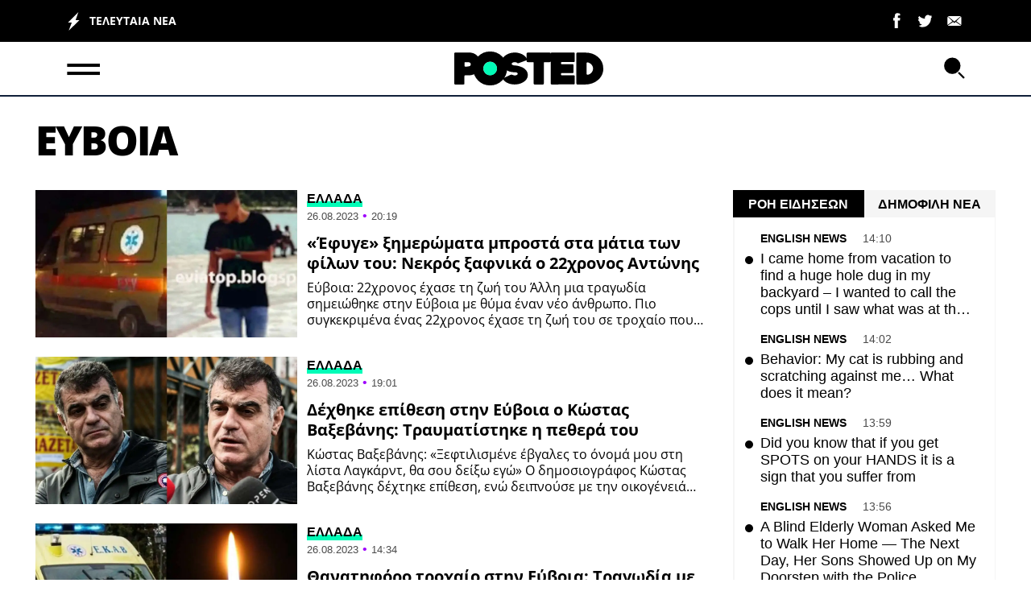

--- FILE ---
content_type: text/html; charset=UTF-8
request_url: https://posted.gr/tag/eyvoia/
body_size: 50110
content:
<!DOCTYPE html>
<html class="has-navbar-fixed-top" lang="el">
<head>
    <meta charset="utf-8">
    <meta http-equiv="X-UA-Compatible" content="IE=edge">
    <meta name="viewport" content="width=device-width, initial-scale=1.0"/>
						        <title>ΕΥΒΟΙΑ            | Posted.gr</title>
		        <meta name="description"
              content="Όλες οι ειδήσεις από την Ελλάδα και τον Κόσμο.">
	
	    <meta name="robots" content="index, follow, max-image-preview:large, max-video-preview:-1, max-snippet:-1"/>
    <meta name="language" content="greek"/>
    <meta name="development" content="nxcode.gr"/>
    <meta name="copyright" content="@2022 - posted.gr. All Right Reserved."/>
	<script type="application/ld+json">{"@context":"http://schema.org","@type":"CollectionPage","description":"posted - ΕΥΒΟΙΑ","url":"https://posted.gr/tag/eyvoia/","name":"ΕΥΒΟΙΑ","copyrightYear":"2026","mainEntity":{"@context":"http://schema.org","@type":"ItemList","itemListElement":[{"@context":"http://schema.org","@type":"ListItem","url":"https://posted.gr/greece/efyge-ximeromata-mprosta-sta-matia-ton-filon-toy-nekros-xafnika-o-22chronos-antonis/","position":1},{"@context":"http://schema.org","@type":"ListItem","url":"https://posted.gr/greece/dechthike-epithesi-stin-eyvoia-o-kostas-vaxevanis-traymatistike-i-pethera-toy/","position":2},{"@context":"http://schema.org","@type":"ListItem","url":"https://posted.gr/greece/thanatiforo-trochaio-stin-eyvoia-tragodia-me-nekro-22chrono-foititi-se-dystychima/","position":3},{"@context":"http://schema.org","@type":"ListItem","url":"https://posted.gr/greece/den-echei-xanaginei-protofanes-peristatiko-stin-eyvoia-me-45chroni-poy-chastoykise-ierea-me-aformi-tis-nees-taytotites/","position":4},{"@context":"http://schema.org","@type":"ListItem","url":"https://posted.gr/greece/tragikos-epilogos-stin-exafanisi-pyrosvesti-stin-eyvoia-ton-katasparaxan-agriogoyroyna-se-dasodi-periochi/","position":5},{"@context":"http://schema.org","@type":"ListItem","url":"https://posted.gr/greece/tragodia-stin-eyvoia-tin-teleytaia-toy-pnoi-afise-17chrono-koritsi-mesa-sto-spiti-toy/","position":6},{"@context":"http://schema.org","@type":"ListItem","url":"https://posted.gr/greece/anastatosi-ston-almyropotamo-eyvoias-i-stigmi-poy-ena-fidi-kolympaei-sta-richa-tis-thalassas/","position":7},{"@context":"http://schema.org","@type":"ListItem","url":"https://posted.gr/greece/tragiko-dystychima-stin-eyvoia-nekros-60chronos-poy-kataplakothike-apo-dexameni-neroy/","position":8},{"@context":"http://schema.org","@type":"ListItem","url":"https://posted.gr/greece/xypnisan-oi-mnimes-toy-2007-i-tragiki-eironeia-i-moiraia-ptisi-stin-eyvoia-kai-oi-dyo-pilotoi-poy-thysiastikan-gia-tin-patrida/","position":9},{"@context":"http://schema.org","@type":"ListItem","url":"https://posted.gr/greece/dimitris-giannakopoylos-triimero-penthos-a-xechasa-itan-ellines/","position":10}],"numberOfItems":10},"publisher":{"@type":"Organization","@id":"https://posted.gr"},"copyrightHolder":{"@type":"Organization","@id":"https://posted.gr"},"sourceOrganization":{"@type":"Organization","@id":"https://posted.gr"}}</script>    <link rel="contact" href="/contact" title="Contact"/>
    <link rel="canonical" href="https://posted.gr/tag/eyvoia/"/>
	            <link rel="next" href="https://posted.gr/tag/eyvoia/page/2/"/>
			
	
    <link rel="icon" type="image/png" href="https://posted.gr/wp-content/themes/nxcode/images/favicon/posted_ico.png">

    <!--  Favicon Import End  -->
    <meta name="apple-mobile-web-app-title" content="posted.gr">
    <meta name="application-name" content="posted.gr">
    <meta name="msapplication-TileColor" content="#ffffff">
    <meta name="theme-color" content="#000">
    <!-- <link href="https://fonts.googleapis.com/css2?family=Commissioner:wght@400;700;800;900&display=swap" rel="stylesheet"> -->
    <!--    <link rel="preload" href="/wp-content/themes/nxcode/fonts/HGFBk__.woff" as="font" crossorigin="anonymous">-->

    <link rel="preload" href="/wp-content/themes/nxcode/fonts/OpenSans-Regular.ttf" as="font" crossorigin="anonymous">
    <link rel="preload" href="/wp-content/themes/nxcode/fonts/OpenSans-Bold.ttf" as="font" crossorigin="anonymous">
    <link rel="preload" href="/wp-content/themes/nxcode/fonts/OpenSans-ExtraBold.ttf" as="font" crossorigin="anonymous">
    <!-- Critical CSS Start-->
	    <!-- Critical CSS End -->
    <style>
        @font-face {
            font-family: "Averta";
            src: url('/wp-content/themes/nxcode/fonts/OpenSans-Regular.ttf') format('truetype');
            font-style: normal;
            font-weight: normal;
            text-rendering: optimizeLegibility;
            font-display: swap;
        }

        @font-face {
            font-family: "Averta-Bold";
            src: url('/wp-content/themes/nxcode/fonts/OpenSans-Bold.ttf') format('truetype');
            font-style: normal;
            font-weight: 700;
            text-rendering: optimizeLegibility;
            font-display: swap;
        }

        @font-face {
            font-family: "Cera-Black";
            src: url('/wp-content/themes/nxcode/fonts/OpenSans-ExtraBold.ttf') format('truetype');
            font-style: normal;
            font-weight: 900;
            text-rendering: optimizeLegibility;
            font-display: swap;
        }
    </style>
	

							                            <link rel="preload" as="image" href="https://posted.gr/wp-content/uploads/2023/08/22xronos-660x370.jpg.webp"
                                  media="(max-width: 768px)"/>
																		                            <link rel="preload" as="image" href="https://posted.gr/wp-content/uploads/2023/08/kvwstas-vaxebanhs-660x370.jpg.webp"
                                  media="(max-width: 768px)"/>
																		                            <link rel="preload" as="image" href="https://posted.gr/wp-content/uploads/2023/08/BeFunky-collage-58-1-660x370.jpg.webp"
                                  media="(max-width: 768px)"/>
																		                            <link rel="preload" as="image" href="https://posted.gr/wp-content/uploads/2023/08/BeFunky-collage-52-1-660x370.jpg.webp"
                                  media="(max-width: 768px)"/>
												    <script id="rro-cervantes-var">
        var category = 'ΕΛΛΑΔΑ';
        var pageType = '';
        var articleId = '26100';
    </script>

    <script data-cfasync="false"  id="cervantes" async src="https://cervantes.ringier.ro/posted/ads-config.js"  type="text/javascript"></script>
    <style>﻿.is-unselectable,.button,.tabs,.pagination-previous,.pagination-next,.pagination-link,.pagination-ellipsis,.breadcrumb{-webkit-touch-callout:none;-webkit-user-select:none;-moz-user-select:none;-ms-user-select:none;user-select:none}.navbar-link:not(.is-arrowless)::after{border:3px solid transparent;border-radius:2px;border-right:0;border-top:0;content:" ";display:block;height:.625em;margin-top:-0.4375em;pointer-events:none;position:absolute;top:50%;transform:rotate(-45deg);transform-origin:center;width:.625em}.block:not(:last-child),.title:not(:last-child),.subtitle:not(:last-child),.table-container:not(:last-child),.table:not(:last-child),.progress:not(:last-child),.notification:not(:last-child),.content:not(:last-child),.box:not(:last-child),.tabs:not(:last-child),.pagination:not(:last-child),.message:not(:last-child),.level:not(:last-child),.breadcrumb:not(:last-child){margin-bottom:1.5rem}.delete,.modal-close{-webkit-touch-callout:none;-webkit-user-select:none;-moz-user-select:none;-ms-user-select:none;user-select:none;-moz-appearance:none;-webkit-appearance:none;background-color:rgba(10,10,10,.2);border:none;border-radius:9999px;cursor:pointer;pointer-events:auto;display:inline-block;flex-grow:0;flex-shrink:0;font-size:0;height:20px;max-height:20px;max-width:20px;min-height:20px;min-width:20px;outline:none;position:relative;vertical-align:top;width:20px}.delete::before,.modal-close::before,.delete::after,.modal-close::after{background-color:#fff;content:"";display:block;left:50%;position:absolute;top:50%;transform:translateX(-50%) translateY(-50%) rotate(45deg);transform-origin:center center}.delete::before,.modal-close::before{height:2px;width:50%}.delete::after,.modal-close::after{height:50%;width:2px}.delete:hover,.modal-close:hover,.delete:focus,.modal-close:focus{background-color:rgba(10,10,10,.3)}.delete:active,.modal-close:active{background-color:rgba(10,10,10,.4)}.is-small.delete,.is-small.modal-close{height:16px;max-height:16px;max-width:16px;min-height:16px;min-width:16px;width:16px}.is-medium.delete,.is-medium.modal-close{height:24px;max-height:24px;max-width:24px;min-height:24px;min-width:24px;width:24px}.is-large.delete,.is-large.modal-close{height:32px;max-height:32px;max-width:32px;min-height:32px;min-width:32px;width:32px}.loader,.button.is-loading::after,.control.is-loading::after{animation:spinAround 500ms infinite linear;border:2px solid #dbdbdb;border-radius:9999px;border-right-color:transparent;border-top-color:transparent;content:"";display:block;height:1em;position:relative;width:1em}.hero-video,.is-overlay,.image.is-square img,.image.is-square .has-ratio,.image.is-1by1 img,.image.is-1by1 .has-ratio,.image.is-5by4 img,.image.is-5by4 .has-ratio,.image.is-4by3 img,.image.is-4by3 .has-ratio,.image.is-3by2 img,.image.is-3by2 .has-ratio,.image.is-5by3 img,.image.is-5by3 .has-ratio,.image.is-16by9 img,.image.is-16by9 .has-ratio,.image.is-2by1 img,.image.is-2by1 .has-ratio,.image.is-3by1 img,.image.is-3by1 .has-ratio,.image.is-4by5 img,.image.is-4by5 .has-ratio,.image.is-3by4 img,.image.is-3by4 .has-ratio,.image.is-2by3 img,.image.is-2by3 .has-ratio,.image.is-3by5 img,.image.is-3by5 .has-ratio,.image.is-9by16 img,.image.is-9by16 .has-ratio,.image.is-1by2 img,.image.is-1by2 .has-ratio,.image.is-1by3 img,.image.is-1by3 .has-ratio,.modal-background,.modal{bottom:0;left:0;position:absolute;right:0;top:0}.navbar-burger{-moz-appearance:none;-webkit-appearance:none;appearance:none;background:none;border:none;color:currentColor;font-family:inherit;font-size:1em;margin:0;padding:0}/*! minireset.css v0.0.6 | MIT License | github.com/jgthms/minireset.css */html,body,p,ol,ul,li,dl,dt,dd,blockquote,figure,fieldset,legend,textarea,pre,iframe,hr,h1,h2,h3,h4,h5,h6{margin:0;padding:0}h1,h2,h3,h4,h5,h6{font-size:100%;font-weight:normal}ul{list-style:none}button,input,select,textarea{margin:0}html{box-sizing:border-box}*,*::before,*::after{box-sizing:inherit}img,video{height:auto;max-width:100%}iframe{border:0}table{border-collapse:collapse;border-spacing:0}td,th{padding:0}td:not([align]),th:not([align]){text-align:inherit}html{background-color:#fff;font-size:16px;-moz-osx-font-smoothing:grayscale;-webkit-font-smoothing:antialiased;min-width:300px;overflow-x:hidden;overflow-y:scroll;text-rendering:optimizeLegibility;text-size-adjust:100%}article,aside,figure,footer,header,hgroup,section{display:block}body,button,input,optgroup,select,textarea{font-family:BlinkMacSystemFont,-apple-system,"Segoe UI","Roboto","Oxygen","Ubuntu","Cantarell","Fira Sans","Droid Sans","Helvetica Neue","Helvetica","Arial",sans-serif}code,pre{-moz-osx-font-smoothing:auto;-webkit-font-smoothing:auto;font-family:monospace}body{color:#4a4a4a;font-size:1em;font-weight:400;line-height:1.5}a{color:#485fc7;cursor:pointer;text-decoration:none}a strong{color:currentColor}a:hover{color:#363636}code{background-color:#f5f5f5;color:#da1039;font-size:.875em;font-weight:normal;padding:.25em .5em .25em}hr{background-color:#f5f5f5;border:none;display:block;height:2px;margin:1.5rem 0}img{height:auto;max-width:100%}input[type=checkbox],input[type=radio]{vertical-align:baseline}small{font-size:.875em}span{font-style:inherit;font-weight:inherit}strong{color:#363636;font-weight:700}fieldset{border:none}pre{-webkit-overflow-scrolling:touch;background-color:#f5f5f5;color:#4a4a4a;font-size:.875em;overflow-x:auto;padding:1.25rem 1.5rem;white-space:pre;word-wrap:normal}pre code{background-color:transparent;color:currentColor;font-size:1em;padding:0}table td,table th{vertical-align:top}table td:not([align]),table th:not([align]){text-align:inherit}table th{color:#363636}@keyframes spinAround{from{transform:rotate(0deg)}to{transform:rotate(359deg)}}.column{display:block;flex-basis:0;flex-grow:1;flex-shrink:1;padding:.75rem}.columns.is-mobile>.column.is-narrow{flex:none;width:unset}.columns.is-mobile>.column.is-full{flex:none;width:100%}.columns.is-mobile>.column.is-three-quarters{flex:none;width:75%}.columns.is-mobile>.column.is-two-thirds{flex:none;width:66.6666%}.columns.is-mobile>.column.is-half{flex:none;width:50%}.columns.is-mobile>.column.is-one-third{flex:none;width:33.3333%}.columns.is-mobile>.column.is-one-quarter{flex:none;width:25%}.columns.is-mobile>.column.is-one-fifth{flex:none;width:20%}.columns.is-mobile>.column.is-two-fifths{flex:none;width:40%}.columns.is-mobile>.column.is-three-fifths{flex:none;width:60%}.columns.is-mobile>.column.is-four-fifths{flex:none;width:80%}.columns.is-mobile>.column.is-offset-three-quarters{margin-left:75%}.columns.is-mobile>.column.is-offset-two-thirds{margin-left:66.6666%}.columns.is-mobile>.column.is-offset-half{margin-left:50%}.columns.is-mobile>.column.is-offset-one-third{margin-left:33.3333%}.columns.is-mobile>.column.is-offset-one-quarter{margin-left:25%}.columns.is-mobile>.column.is-offset-one-fifth{margin-left:20%}.columns.is-mobile>.column.is-offset-two-fifths{margin-left:40%}.columns.is-mobile>.column.is-offset-three-fifths{margin-left:60%}.columns.is-mobile>.column.is-offset-four-fifths{margin-left:80%}.columns.is-mobile>.column.is-0{flex:none;width:0%}.columns.is-mobile>.column.is-offset-0{margin-left:0%}.columns.is-mobile>.column.is-1{flex:none;width:8.33333337%}.columns.is-mobile>.column.is-offset-1{margin-left:8.33333337%}.columns.is-mobile>.column.is-2{flex:none;width:16.66666674%}.columns.is-mobile>.column.is-offset-2{margin-left:16.66666674%}.columns.is-mobile>.column.is-3{flex:none;width:25%}.columns.is-mobile>.column.is-offset-3{margin-left:25%}.columns.is-mobile>.column.is-4{flex:none;width:33.33333337%}.columns.is-mobile>.column.is-offset-4{margin-left:33.33333337%}.columns.is-mobile>.column.is-5{flex:none;width:41.66666674%}.columns.is-mobile>.column.is-offset-5{margin-left:41.66666674%}.columns.is-mobile>.column.is-6{flex:none;width:50%}.columns.is-mobile>.column.is-offset-6{margin-left:50%}.columns.is-mobile>.column.is-7{flex:none;width:58.33333337%}.columns.is-mobile>.column.is-offset-7{margin-left:58.33333337%}.columns.is-mobile>.column.is-8{flex:none;width:66.66666674%}.columns.is-mobile>.column.is-offset-8{margin-left:66.66666674%}.columns.is-mobile>.column.is-9{flex:none;width:75%}.columns.is-mobile>.column.is-offset-9{margin-left:75%}.columns.is-mobile>.column.is-10{flex:none;width:83.33333337%}.columns.is-mobile>.column.is-offset-10{margin-left:83.33333337%}.columns.is-mobile>.column.is-11{flex:none;width:91.66666674%}.columns.is-mobile>.column.is-offset-11{margin-left:91.66666674%}.columns.is-mobile>.column.is-12{flex:none;width:100%}.columns.is-mobile>.column.is-offset-12{margin-left:100%}@media screen and (max-width: 768px){.column.is-narrow-mobile{flex:none;width:unset}.column.is-full-mobile{flex:none;width:100%}.column.is-three-quarters-mobile{flex:none;width:75%}.column.is-two-thirds-mobile{flex:none;width:66.6666%}.column.is-half-mobile{flex:none;width:50%}.column.is-one-third-mobile{flex:none;width:33.3333%}.column.is-one-quarter-mobile{flex:none;width:25%}.column.is-one-fifth-mobile{flex:none;width:20%}.column.is-two-fifths-mobile{flex:none;width:40%}.column.is-three-fifths-mobile{flex:none;width:60%}.column.is-four-fifths-mobile{flex:none;width:80%}.column.is-offset-three-quarters-mobile{margin-left:75%}.column.is-offset-two-thirds-mobile{margin-left:66.6666%}.column.is-offset-half-mobile{margin-left:50%}.column.is-offset-one-third-mobile{margin-left:33.3333%}.column.is-offset-one-quarter-mobile{margin-left:25%}.column.is-offset-one-fifth-mobile{margin-left:20%}.column.is-offset-two-fifths-mobile{margin-left:40%}.column.is-offset-three-fifths-mobile{margin-left:60%}.column.is-offset-four-fifths-mobile{margin-left:80%}.column.is-0-mobile{flex:none;width:0%}.column.is-offset-0-mobile{margin-left:0%}.column.is-1-mobile{flex:none;width:8.33333337%}.column.is-offset-1-mobile{margin-left:8.33333337%}.column.is-2-mobile{flex:none;width:16.66666674%}.column.is-offset-2-mobile{margin-left:16.66666674%}.column.is-3-mobile{flex:none;width:25%}.column.is-offset-3-mobile{margin-left:25%}.column.is-4-mobile{flex:none;width:33.33333337%}.column.is-offset-4-mobile{margin-left:33.33333337%}.column.is-5-mobile{flex:none;width:41.66666674%}.column.is-offset-5-mobile{margin-left:41.66666674%}.column.is-6-mobile{flex:none;width:50%}.column.is-offset-6-mobile{margin-left:50%}.column.is-7-mobile{flex:none;width:58.33333337%}.column.is-offset-7-mobile{margin-left:58.33333337%}.column.is-8-mobile{flex:none;width:66.66666674%}.column.is-offset-8-mobile{margin-left:66.66666674%}.column.is-9-mobile{flex:none;width:75%}.column.is-offset-9-mobile{margin-left:75%}.column.is-10-mobile{flex:none;width:83.33333337%}.column.is-offset-10-mobile{margin-left:83.33333337%}.column.is-11-mobile{flex:none;width:91.66666674%}.column.is-offset-11-mobile{margin-left:91.66666674%}.column.is-12-mobile{flex:none;width:100%}.column.is-offset-12-mobile{margin-left:100%}}@media screen and (min-width: 769px),print{.column.is-narrow,.column.is-narrow-tablet{flex:none;width:unset}.column.is-full,.column.is-full-tablet{flex:none;width:100%}.column.is-three-quarters,.column.is-three-quarters-tablet{flex:none;width:75%}.column.is-two-thirds,.column.is-two-thirds-tablet{flex:none;width:66.6666%}.column.is-half,.column.is-half-tablet{flex:none;width:50%}.column.is-one-third,.column.is-one-third-tablet{flex:none;width:33.3333%}.column.is-one-quarter,.column.is-one-quarter-tablet{flex:none;width:25%}.column.is-one-fifth,.column.is-one-fifth-tablet{flex:none;width:20%}.column.is-two-fifths,.column.is-two-fifths-tablet{flex:none;width:40%}.column.is-three-fifths,.column.is-three-fifths-tablet{flex:none;width:60%}.column.is-four-fifths,.column.is-four-fifths-tablet{flex:none;width:80%}.column.is-offset-three-quarters,.column.is-offset-three-quarters-tablet{margin-left:75%}.column.is-offset-two-thirds,.column.is-offset-two-thirds-tablet{margin-left:66.6666%}.column.is-offset-half,.column.is-offset-half-tablet{margin-left:50%}.column.is-offset-one-third,.column.is-offset-one-third-tablet{margin-left:33.3333%}.column.is-offset-one-quarter,.column.is-offset-one-quarter-tablet{margin-left:25%}.column.is-offset-one-fifth,.column.is-offset-one-fifth-tablet{margin-left:20%}.column.is-offset-two-fifths,.column.is-offset-two-fifths-tablet{margin-left:40%}.column.is-offset-three-fifths,.column.is-offset-three-fifths-tablet{margin-left:60%}.column.is-offset-four-fifths,.column.is-offset-four-fifths-tablet{margin-left:80%}.column.is-0,.column.is-0-tablet{flex:none;width:0%}.column.is-offset-0,.column.is-offset-0-tablet{margin-left:0%}.column.is-1,.column.is-1-tablet{flex:none;width:8.33333337%}.column.is-offset-1,.column.is-offset-1-tablet{margin-left:8.33333337%}.column.is-2,.column.is-2-tablet{flex:none;width:16.66666674%}.column.is-offset-2,.column.is-offset-2-tablet{margin-left:16.66666674%}.column.is-3,.column.is-3-tablet{flex:none;width:25%}.column.is-offset-3,.column.is-offset-3-tablet{margin-left:25%}.column.is-4,.column.is-4-tablet{flex:none;width:33.33333337%}.column.is-offset-4,.column.is-offset-4-tablet{margin-left:33.33333337%}.column.is-5,.column.is-5-tablet{flex:none;width:41.66666674%}.column.is-offset-5,.column.is-offset-5-tablet{margin-left:41.66666674%}.column.is-6,.column.is-6-tablet{flex:none;width:50%}.column.is-offset-6,.column.is-offset-6-tablet{margin-left:50%}.column.is-7,.column.is-7-tablet{flex:none;width:58.33333337%}.column.is-offset-7,.column.is-offset-7-tablet{margin-left:58.33333337%}.column.is-8,.column.is-8-tablet{flex:none;width:66.66666674%}.column.is-offset-8,.column.is-offset-8-tablet{margin-left:66.66666674%}.column.is-9,.column.is-9-tablet{flex:none;width:75%}.column.is-offset-9,.column.is-offset-9-tablet{margin-left:75%}.column.is-10,.column.is-10-tablet{flex:none;width:83.33333337%}.column.is-offset-10,.column.is-offset-10-tablet{margin-left:83.33333337%}.column.is-11,.column.is-11-tablet{flex:none;width:91.66666674%}.column.is-offset-11,.column.is-offset-11-tablet{margin-left:91.66666674%}.column.is-12,.column.is-12-tablet{flex:none;width:100%}.column.is-offset-12,.column.is-offset-12-tablet{margin-left:100%}}@media screen and (max-width: 1023px){.column.is-narrow-touch{flex:none;width:unset}.column.is-full-touch{flex:none;width:100%}.column.is-three-quarters-touch{flex:none;width:75%}.column.is-two-thirds-touch{flex:none;width:66.6666%}.column.is-half-touch{flex:none;width:50%}.column.is-one-third-touch{flex:none;width:33.3333%}.column.is-one-quarter-touch{flex:none;width:25%}.column.is-one-fifth-touch{flex:none;width:20%}.column.is-two-fifths-touch{flex:none;width:40%}.column.is-three-fifths-touch{flex:none;width:60%}.column.is-four-fifths-touch{flex:none;width:80%}.column.is-offset-three-quarters-touch{margin-left:75%}.column.is-offset-two-thirds-touch{margin-left:66.6666%}.column.is-offset-half-touch{margin-left:50%}.column.is-offset-one-third-touch{margin-left:33.3333%}.column.is-offset-one-quarter-touch{margin-left:25%}.column.is-offset-one-fifth-touch{margin-left:20%}.column.is-offset-two-fifths-touch{margin-left:40%}.column.is-offset-three-fifths-touch{margin-left:60%}.column.is-offset-four-fifths-touch{margin-left:80%}.column.is-0-touch{flex:none;width:0%}.column.is-offset-0-touch{margin-left:0%}.column.is-1-touch{flex:none;width:8.33333337%}.column.is-offset-1-touch{margin-left:8.33333337%}.column.is-2-touch{flex:none;width:16.66666674%}.column.is-offset-2-touch{margin-left:16.66666674%}.column.is-3-touch{flex:none;width:25%}.column.is-offset-3-touch{margin-left:25%}.column.is-4-touch{flex:none;width:33.33333337%}.column.is-offset-4-touch{margin-left:33.33333337%}.column.is-5-touch{flex:none;width:41.66666674%}.column.is-offset-5-touch{margin-left:41.66666674%}.column.is-6-touch{flex:none;width:50%}.column.is-offset-6-touch{margin-left:50%}.column.is-7-touch{flex:none;width:58.33333337%}.column.is-offset-7-touch{margin-left:58.33333337%}.column.is-8-touch{flex:none;width:66.66666674%}.column.is-offset-8-touch{margin-left:66.66666674%}.column.is-9-touch{flex:none;width:75%}.column.is-offset-9-touch{margin-left:75%}.column.is-10-touch{flex:none;width:83.33333337%}.column.is-offset-10-touch{margin-left:83.33333337%}.column.is-11-touch{flex:none;width:91.66666674%}.column.is-offset-11-touch{margin-left:91.66666674%}.column.is-12-touch{flex:none;width:100%}.column.is-offset-12-touch{margin-left:100%}}@media screen and (min-width: 1024px){.column.is-narrow-desktop{flex:none;width:unset}.column.is-full-desktop{flex:none;width:100%}.column.is-three-quarters-desktop{flex:none;width:75%}.column.is-two-thirds-desktop{flex:none;width:66.6666%}.column.is-half-desktop{flex:none;width:50%}.column.is-one-third-desktop{flex:none;width:33.3333%}.column.is-one-quarter-desktop{flex:none;width:25%}.column.is-one-fifth-desktop{flex:none;width:20%}.column.is-two-fifths-desktop{flex:none;width:40%}.column.is-three-fifths-desktop{flex:none;width:60%}.column.is-four-fifths-desktop{flex:none;width:80%}.column.is-offset-three-quarters-desktop{margin-left:75%}.column.is-offset-two-thirds-desktop{margin-left:66.6666%}.column.is-offset-half-desktop{margin-left:50%}.column.is-offset-one-third-desktop{margin-left:33.3333%}.column.is-offset-one-quarter-desktop{margin-left:25%}.column.is-offset-one-fifth-desktop{margin-left:20%}.column.is-offset-two-fifths-desktop{margin-left:40%}.column.is-offset-three-fifths-desktop{margin-left:60%}.column.is-offset-four-fifths-desktop{margin-left:80%}.column.is-0-desktop{flex:none;width:0%}.column.is-offset-0-desktop{margin-left:0%}.column.is-1-desktop{flex:none;width:8.33333337%}.column.is-offset-1-desktop{margin-left:8.33333337%}.column.is-2-desktop{flex:none;width:16.66666674%}.column.is-offset-2-desktop{margin-left:16.66666674%}.column.is-3-desktop{flex:none;width:25%}.column.is-offset-3-desktop{margin-left:25%}.column.is-4-desktop{flex:none;width:33.33333337%}.column.is-offset-4-desktop{margin-left:33.33333337%}.column.is-5-desktop{flex:none;width:41.66666674%}.column.is-offset-5-desktop{margin-left:41.66666674%}.column.is-6-desktop{flex:none;width:50%}.column.is-offset-6-desktop{margin-left:50%}.column.is-7-desktop{flex:none;width:58.33333337%}.column.is-offset-7-desktop{margin-left:58.33333337%}.column.is-8-desktop{flex:none;width:66.66666674%}.column.is-offset-8-desktop{margin-left:66.66666674%}.column.is-9-desktop{flex:none;width:75%}.column.is-offset-9-desktop{margin-left:75%}.column.is-10-desktop{flex:none;width:83.33333337%}.column.is-offset-10-desktop{margin-left:83.33333337%}.column.is-11-desktop{flex:none;width:91.66666674%}.column.is-offset-11-desktop{margin-left:91.66666674%}.column.is-12-desktop{flex:none;width:100%}.column.is-offset-12-desktop{margin-left:100%}}@media screen and (min-width: 1216px){.column.is-narrow-widescreen{flex:none;width:unset}.column.is-full-widescreen{flex:none;width:100%}.column.is-three-quarters-widescreen{flex:none;width:75%}.column.is-two-thirds-widescreen{flex:none;width:66.6666%}.column.is-half-widescreen{flex:none;width:50%}.column.is-one-third-widescreen{flex:none;width:33.3333%}.column.is-one-quarter-widescreen{flex:none;width:25%}.column.is-one-fifth-widescreen{flex:none;width:20%}.column.is-two-fifths-widescreen{flex:none;width:40%}.column.is-three-fifths-widescreen{flex:none;width:60%}.column.is-four-fifths-widescreen{flex:none;width:80%}.column.is-offset-three-quarters-widescreen{margin-left:75%}.column.is-offset-two-thirds-widescreen{margin-left:66.6666%}.column.is-offset-half-widescreen{margin-left:50%}.column.is-offset-one-third-widescreen{margin-left:33.3333%}.column.is-offset-one-quarter-widescreen{margin-left:25%}.column.is-offset-one-fifth-widescreen{margin-left:20%}.column.is-offset-two-fifths-widescreen{margin-left:40%}.column.is-offset-three-fifths-widescreen{margin-left:60%}.column.is-offset-four-fifths-widescreen{margin-left:80%}.column.is-0-widescreen{flex:none;width:0%}.column.is-offset-0-widescreen{margin-left:0%}.column.is-1-widescreen{flex:none;width:8.33333337%}.column.is-offset-1-widescreen{margin-left:8.33333337%}.column.is-2-widescreen{flex:none;width:16.66666674%}.column.is-offset-2-widescreen{margin-left:16.66666674%}.column.is-3-widescreen{flex:none;width:25%}.column.is-offset-3-widescreen{margin-left:25%}.column.is-4-widescreen{flex:none;width:33.33333337%}.column.is-offset-4-widescreen{margin-left:33.33333337%}.column.is-5-widescreen{flex:none;width:41.66666674%}.column.is-offset-5-widescreen{margin-left:41.66666674%}.column.is-6-widescreen{flex:none;width:50%}.column.is-offset-6-widescreen{margin-left:50%}.column.is-7-widescreen{flex:none;width:58.33333337%}.column.is-offset-7-widescreen{margin-left:58.33333337%}.column.is-8-widescreen{flex:none;width:66.66666674%}.column.is-offset-8-widescreen{margin-left:66.66666674%}.column.is-9-widescreen{flex:none;width:75%}.column.is-offset-9-widescreen{margin-left:75%}.column.is-10-widescreen{flex:none;width:83.33333337%}.column.is-offset-10-widescreen{margin-left:83.33333337%}.column.is-11-widescreen{flex:none;width:91.66666674%}.column.is-offset-11-widescreen{margin-left:91.66666674%}.column.is-12-widescreen{flex:none;width:100%}.column.is-offset-12-widescreen{margin-left:100%}}@media screen and (min-width: 1408px){.column.is-narrow-fullhd{flex:none;width:unset}.column.is-full-fullhd{flex:none;width:100%}.column.is-three-quarters-fullhd{flex:none;width:75%}.column.is-two-thirds-fullhd{flex:none;width:66.6666%}.column.is-half-fullhd{flex:none;width:50%}.column.is-one-third-fullhd{flex:none;width:33.3333%}.column.is-one-quarter-fullhd{flex:none;width:25%}.column.is-one-fifth-fullhd{flex:none;width:20%}.column.is-two-fifths-fullhd{flex:none;width:40%}.column.is-three-fifths-fullhd{flex:none;width:60%}.column.is-four-fifths-fullhd{flex:none;width:80%}.column.is-offset-three-quarters-fullhd{margin-left:75%}.column.is-offset-two-thirds-fullhd{margin-left:66.6666%}.column.is-offset-half-fullhd{margin-left:50%}.column.is-offset-one-third-fullhd{margin-left:33.3333%}.column.is-offset-one-quarter-fullhd{margin-left:25%}.column.is-offset-one-fifth-fullhd{margin-left:20%}.column.is-offset-two-fifths-fullhd{margin-left:40%}.column.is-offset-three-fifths-fullhd{margin-left:60%}.column.is-offset-four-fifths-fullhd{margin-left:80%}.column.is-0-fullhd{flex:none;width:0%}.column.is-offset-0-fullhd{margin-left:0%}.column.is-1-fullhd{flex:none;width:8.33333337%}.column.is-offset-1-fullhd{margin-left:8.33333337%}.column.is-2-fullhd{flex:none;width:16.66666674%}.column.is-offset-2-fullhd{margin-left:16.66666674%}.column.is-3-fullhd{flex:none;width:25%}.column.is-offset-3-fullhd{margin-left:25%}.column.is-4-fullhd{flex:none;width:33.33333337%}.column.is-offset-4-fullhd{margin-left:33.33333337%}.column.is-5-fullhd{flex:none;width:41.66666674%}.column.is-offset-5-fullhd{margin-left:41.66666674%}.column.is-6-fullhd{flex:none;width:50%}.column.is-offset-6-fullhd{margin-left:50%}.column.is-7-fullhd{flex:none;width:58.33333337%}.column.is-offset-7-fullhd{margin-left:58.33333337%}.column.is-8-fullhd{flex:none;width:66.66666674%}.column.is-offset-8-fullhd{margin-left:66.66666674%}.column.is-9-fullhd{flex:none;width:75%}.column.is-offset-9-fullhd{margin-left:75%}.column.is-10-fullhd{flex:none;width:83.33333337%}.column.is-offset-10-fullhd{margin-left:83.33333337%}.column.is-11-fullhd{flex:none;width:91.66666674%}.column.is-offset-11-fullhd{margin-left:91.66666674%}.column.is-12-fullhd{flex:none;width:100%}.column.is-offset-12-fullhd{margin-left:100%}}.columns{margin-left:-0.75rem;margin-right:-0.75rem;margin-top:-0.75rem}.columns:last-child{margin-bottom:-0.75rem}.columns:not(:last-child){margin-bottom:calc(1.5rem - 0.75rem)}.columns.is-centered{justify-content:center}.columns.is-gapless{margin-left:0;margin-right:0;margin-top:0}.columns.is-gapless>.column{margin:0;padding:0 !important}.columns.is-gapless:not(:last-child){margin-bottom:1.5rem}.columns.is-gapless:last-child{margin-bottom:0}.columns.is-mobile{display:flex}.columns.is-multiline{flex-wrap:wrap}.columns.is-vcentered{align-items:center}@media screen and (min-width: 769px),print{.columns:not(.is-desktop){display:flex}}@media screen and (min-width: 1024px){.columns.is-desktop{display:flex}}.columns.is-variable{--columnGap: 0.75rem;margin-left:calc(-1*var(--columnGap));margin-right:calc(-1*var(--columnGap))}.columns.is-variable>.column{padding-left:var(--columnGap);padding-right:var(--columnGap)}.columns.is-variable.is-0{--columnGap: 0rem}@media screen and (max-width: 768px){.columns.is-variable.is-0-mobile{--columnGap: 0rem}}@media screen and (min-width: 769px),print{.columns.is-variable.is-0-tablet{--columnGap: 0rem}}@media screen and (min-width: 769px)and (max-width: 1023px){.columns.is-variable.is-0-tablet-only{--columnGap: 0rem}}@media screen and (max-width: 1023px){.columns.is-variable.is-0-touch{--columnGap: 0rem}}@media screen and (min-width: 1024px){.columns.is-variable.is-0-desktop{--columnGap: 0rem}}@media screen and (min-width: 1024px)and (max-width: 1215px){.columns.is-variable.is-0-desktop-only{--columnGap: 0rem}}@media screen and (min-width: 1216px){.columns.is-variable.is-0-widescreen{--columnGap: 0rem}}@media screen and (min-width: 1216px)and (max-width: 1407px){.columns.is-variable.is-0-widescreen-only{--columnGap: 0rem}}@media screen and (min-width: 1408px){.columns.is-variable.is-0-fullhd{--columnGap: 0rem}}.columns.is-variable.is-1{--columnGap: 0.25rem}@media screen and (max-width: 768px){.columns.is-variable.is-1-mobile{--columnGap: 0.25rem}}@media screen and (min-width: 769px),print{.columns.is-variable.is-1-tablet{--columnGap: 0.25rem}}@media screen and (min-width: 769px)and (max-width: 1023px){.columns.is-variable.is-1-tablet-only{--columnGap: 0.25rem}}@media screen and (max-width: 1023px){.columns.is-variable.is-1-touch{--columnGap: 0.25rem}}@media screen and (min-width: 1024px){.columns.is-variable.is-1-desktop{--columnGap: 0.25rem}}@media screen and (min-width: 1024px)and (max-width: 1215px){.columns.is-variable.is-1-desktop-only{--columnGap: 0.25rem}}@media screen and (min-width: 1216px){.columns.is-variable.is-1-widescreen{--columnGap: 0.25rem}}@media screen and (min-width: 1216px)and (max-width: 1407px){.columns.is-variable.is-1-widescreen-only{--columnGap: 0.25rem}}@media screen and (min-width: 1408px){.columns.is-variable.is-1-fullhd{--columnGap: 0.25rem}}.columns.is-variable.is-2{--columnGap: 0.5rem}@media screen and (max-width: 768px){.columns.is-variable.is-2-mobile{--columnGap: 0.5rem}}@media screen and (min-width: 769px),print{.columns.is-variable.is-2-tablet{--columnGap: 0.5rem}}@media screen and (min-width: 769px)and (max-width: 1023px){.columns.is-variable.is-2-tablet-only{--columnGap: 0.5rem}}@media screen and (max-width: 1023px){.columns.is-variable.is-2-touch{--columnGap: 0.5rem}}@media screen and (min-width: 1024px){.columns.is-variable.is-2-desktop{--columnGap: 0.5rem}}@media screen and (min-width: 1024px)and (max-width: 1215px){.columns.is-variable.is-2-desktop-only{--columnGap: 0.5rem}}@media screen and (min-width: 1216px){.columns.is-variable.is-2-widescreen{--columnGap: 0.5rem}}@media screen and (min-width: 1216px)and (max-width: 1407px){.columns.is-variable.is-2-widescreen-only{--columnGap: 0.5rem}}@media screen and (min-width: 1408px){.columns.is-variable.is-2-fullhd{--columnGap: 0.5rem}}.columns.is-variable.is-3{--columnGap: 0.75rem}@media screen and (max-width: 768px){.columns.is-variable.is-3-mobile{--columnGap: 0.75rem}}@media screen and (min-width: 769px),print{.columns.is-variable.is-3-tablet{--columnGap: 0.75rem}}@media screen and (min-width: 769px)and (max-width: 1023px){.columns.is-variable.is-3-tablet-only{--columnGap: 0.75rem}}@media screen and (max-width: 1023px){.columns.is-variable.is-3-touch{--columnGap: 0.75rem}}@media screen and (min-width: 1024px){.columns.is-variable.is-3-desktop{--columnGap: 0.75rem}}@media screen and (min-width: 1024px)and (max-width: 1215px){.columns.is-variable.is-3-desktop-only{--columnGap: 0.75rem}}@media screen and (min-width: 1216px){.columns.is-variable.is-3-widescreen{--columnGap: 0.75rem}}@media screen and (min-width: 1216px)and (max-width: 1407px){.columns.is-variable.is-3-widescreen-only{--columnGap: 0.75rem}}@media screen and (min-width: 1408px){.columns.is-variable.is-3-fullhd{--columnGap: 0.75rem}}.columns.is-variable.is-4{--columnGap: 1rem}@media screen and (max-width: 768px){.columns.is-variable.is-4-mobile{--columnGap: 1rem}}@media screen and (min-width: 769px),print{.columns.is-variable.is-4-tablet{--columnGap: 1rem}}@media screen and (min-width: 769px)and (max-width: 1023px){.columns.is-variable.is-4-tablet-only{--columnGap: 1rem}}@media screen and (max-width: 1023px){.columns.is-variable.is-4-touch{--columnGap: 1rem}}@media screen and (min-width: 1024px){.columns.is-variable.is-4-desktop{--columnGap: 1rem}}@media screen and (min-width: 1024px)and (max-width: 1215px){.columns.is-variable.is-4-desktop-only{--columnGap: 1rem}}@media screen and (min-width: 1216px){.columns.is-variable.is-4-widescreen{--columnGap: 1rem}}@media screen and (min-width: 1216px)and (max-width: 1407px){.columns.is-variable.is-4-widescreen-only{--columnGap: 1rem}}@media screen and (min-width: 1408px){.columns.is-variable.is-4-fullhd{--columnGap: 1rem}}.columns.is-variable.is-5{--columnGap: 1.25rem}@media screen and (max-width: 768px){.columns.is-variable.is-5-mobile{--columnGap: 1.25rem}}@media screen and (min-width: 769px),print{.columns.is-variable.is-5-tablet{--columnGap: 1.25rem}}@media screen and (min-width: 769px)and (max-width: 1023px){.columns.is-variable.is-5-tablet-only{--columnGap: 1.25rem}}@media screen and (max-width: 1023px){.columns.is-variable.is-5-touch{--columnGap: 1.25rem}}@media screen and (min-width: 1024px){.columns.is-variable.is-5-desktop{--columnGap: 1.25rem}}@media screen and (min-width: 1024px)and (max-width: 1215px){.columns.is-variable.is-5-desktop-only{--columnGap: 1.25rem}}@media screen and (min-width: 1216px){.columns.is-variable.is-5-widescreen{--columnGap: 1.25rem}}@media screen and (min-width: 1216px)and (max-width: 1407px){.columns.is-variable.is-5-widescreen-only{--columnGap: 1.25rem}}@media screen and (min-width: 1408px){.columns.is-variable.is-5-fullhd{--columnGap: 1.25rem}}.columns.is-variable.is-6{--columnGap: 1.5rem}@media screen and (max-width: 768px){.columns.is-variable.is-6-mobile{--columnGap: 1.5rem}}@media screen and (min-width: 769px),print{.columns.is-variable.is-6-tablet{--columnGap: 1.5rem}}@media screen and (min-width: 769px)and (max-width: 1023px){.columns.is-variable.is-6-tablet-only{--columnGap: 1.5rem}}@media screen and (max-width: 1023px){.columns.is-variable.is-6-touch{--columnGap: 1.5rem}}@media screen and (min-width: 1024px){.columns.is-variable.is-6-desktop{--columnGap: 1.5rem}}@media screen and (min-width: 1024px)and (max-width: 1215px){.columns.is-variable.is-6-desktop-only{--columnGap: 1.5rem}}@media screen and (min-width: 1216px){.columns.is-variable.is-6-widescreen{--columnGap: 1.5rem}}@media screen and (min-width: 1216px)and (max-width: 1407px){.columns.is-variable.is-6-widescreen-only{--columnGap: 1.5rem}}@media screen and (min-width: 1408px){.columns.is-variable.is-6-fullhd{--columnGap: 1.5rem}}.columns.is-variable.is-7{--columnGap: 1.75rem}@media screen and (max-width: 768px){.columns.is-variable.is-7-mobile{--columnGap: 1.75rem}}@media screen and (min-width: 769px),print{.columns.is-variable.is-7-tablet{--columnGap: 1.75rem}}@media screen and (min-width: 769px)and (max-width: 1023px){.columns.is-variable.is-7-tablet-only{--columnGap: 1.75rem}}@media screen and (max-width: 1023px){.columns.is-variable.is-7-touch{--columnGap: 1.75rem}}@media screen and (min-width: 1024px){.columns.is-variable.is-7-desktop{--columnGap: 1.75rem}}@media screen and (min-width: 1024px)and (max-width: 1215px){.columns.is-variable.is-7-desktop-only{--columnGap: 1.75rem}}@media screen and (min-width: 1216px){.columns.is-variable.is-7-widescreen{--columnGap: 1.75rem}}@media screen and (min-width: 1216px)and (max-width: 1407px){.columns.is-variable.is-7-widescreen-only{--columnGap: 1.75rem}}@media screen and (min-width: 1408px){.columns.is-variable.is-7-fullhd{--columnGap: 1.75rem}}.columns.is-variable.is-8{--columnGap: 2rem}@media screen and (max-width: 768px){.columns.is-variable.is-8-mobile{--columnGap: 2rem}}@media screen and (min-width: 769px),print{.columns.is-variable.is-8-tablet{--columnGap: 2rem}}@media screen and (min-width: 769px)and (max-width: 1023px){.columns.is-variable.is-8-tablet-only{--columnGap: 2rem}}@media screen and (max-width: 1023px){.columns.is-variable.is-8-touch{--columnGap: 2rem}}@media screen and (min-width: 1024px){.columns.is-variable.is-8-desktop{--columnGap: 2rem}}@media screen and (min-width: 1024px)and (max-width: 1215px){.columns.is-variable.is-8-desktop-only{--columnGap: 2rem}}@media screen and (min-width: 1216px){.columns.is-variable.is-8-widescreen{--columnGap: 2rem}}@media screen and (min-width: 1216px)and (max-width: 1407px){.columns.is-variable.is-8-widescreen-only{--columnGap: 2rem}}@media screen and (min-width: 1408px){.columns.is-variable.is-8-fullhd{--columnGap: 2rem}}.tile{align-items:stretch;display:block;flex-basis:0;flex-grow:1;flex-shrink:1;min-height:min-content}.tile.is-ancestor{margin-left:-0.75rem;margin-right:-0.75rem;margin-top:-0.75rem}.tile.is-ancestor:last-child{margin-bottom:-0.75rem}.tile.is-ancestor:not(:last-child){margin-bottom:.75rem}.tile.is-child{margin:0 !important}.tile.is-parent{padding:.75rem}.tile.is-vertical{flex-direction:column}.tile.is-vertical>.tile.is-child:not(:last-child){margin-bottom:1.5rem !important}@media screen and (min-width: 769px),print{.tile:not(.is-child){display:flex}.tile.is-1{flex:none;width:8.33333337%}.tile.is-2{flex:none;width:16.66666674%}.tile.is-3{flex:none;width:25%}.tile.is-4{flex:none;width:33.33333337%}.tile.is-5{flex:none;width:41.66666674%}.tile.is-6{flex:none;width:50%}.tile.is-7{flex:none;width:58.33333337%}.tile.is-8{flex:none;width:66.66666674%}.tile.is-9{flex:none;width:75%}.tile.is-10{flex:none;width:83.33333337%}.tile.is-11{flex:none;width:91.66666674%}.tile.is-12{flex:none;width:100%}}.breadcrumb{font-size:1rem;white-space:nowrap}.breadcrumb a{align-items:center;color:#485fc7;display:flex;justify-content:center;padding:0 .75em}.breadcrumb a:hover{color:#363636}.breadcrumb li{align-items:center;display:flex}.breadcrumb li:first-child a{padding-left:0}.breadcrumb li.is-active a{color:#363636;cursor:default;pointer-events:none}.breadcrumb li+li::before{color:#b5b5b5;content:"/"}.breadcrumb ul,.breadcrumb ol{align-items:flex-start;display:flex;flex-wrap:wrap;justify-content:flex-start}.breadcrumb .icon:first-child{margin-right:.5em}.breadcrumb .icon:last-child{margin-left:.5em}.breadcrumb.is-centered ol,.breadcrumb.is-centered ul{justify-content:center}.breadcrumb.is-right ol,.breadcrumb.is-right ul{justify-content:flex-end}.breadcrumb.is-small{font-size:.75rem}.breadcrumb.is-medium{font-size:1.25rem}.breadcrumb.is-large{font-size:1.5rem}.breadcrumb.has-arrow-separator li+li::before{content:"→"}.breadcrumb.has-bullet-separator li+li::before{content:"•"}.breadcrumb.has-dot-separator li+li::before{content:"·"}.breadcrumb.has-succeeds-separator li+li::before{content:"≻"}.card{background-color:#fff;border-radius:.25rem;box-shadow:0 .5em 1em -0.125em rgba(10,10,10,.1),0 0px 0 1px rgba(10,10,10,.02);color:#4a4a4a;max-width:100%;position:relative}.card-footer:first-child,.card-content:first-child,.card-header:first-child{border-top-left-radius:.25rem;border-top-right-radius:.25rem}.card-footer:last-child,.card-content:last-child,.card-header:last-child{border-bottom-left-radius:.25rem;border-bottom-right-radius:.25rem}.card-header{background-color:transparent;align-items:stretch;box-shadow:0 .125em .25em rgba(10,10,10,.1);display:flex}.card-header-title{align-items:center;color:#363636;display:flex;flex-grow:1;font-weight:700;padding:.75rem 1rem}.card-header-title.is-centered{justify-content:center}.card-header-icon{-moz-appearance:none;-webkit-appearance:none;appearance:none;background:none;border:none;color:currentColor;font-family:inherit;font-size:1em;margin:0;padding:0;align-items:center;cursor:pointer;display:flex;justify-content:center;padding:.75rem 1rem}.card-image{display:block;position:relative}.card-image:first-child img{border-top-left-radius:.25rem;border-top-right-radius:.25rem}.card-image:last-child img{border-bottom-left-radius:.25rem;border-bottom-right-radius:.25rem}.card-content{background-color:transparent;padding:.75rem 0}.card-padding .card-content{padding-left:.75rem;padding-right:.75rem}.card-footer{background-color:transparent;border-top:1px solid #ededed;align-items:stretch;display:flex}.card-footer-item{align-items:center;display:flex;flex-basis:0;flex-grow:1;flex-shrink:0;justify-content:center;padding:.75rem}.card-footer-item:not(:last-child){border-right:1px solid #ededed}.card .media:not(:last-child){margin-bottom:1.5rem}.dropdown{display:inline-flex;position:relative;vertical-align:top}.dropdown.is-active .dropdown-menu,.dropdown.is-hoverable:hover .dropdown-menu{display:block}.dropdown.is-right .dropdown-menu{left:auto;right:0}.dropdown.is-up .dropdown-menu{bottom:100%;padding-bottom:4px;padding-top:initial;top:auto}.dropdown-menu{display:none;left:0;min-width:12rem;padding-top:4px;position:absolute;top:100%;z-index:20}.dropdown-content{background-color:#fff;border-radius:4px;box-shadow:0 .5em 1em -0.125em rgba(10,10,10,.1),0 0px 0 1px rgba(10,10,10,.02);padding-bottom:.5rem;padding-top:.5rem}.dropdown-item{color:#4a4a4a;display:block;font-size:.875rem;line-height:1.5;padding:.375rem 1rem;position:relative}a.dropdown-item,button.dropdown-item{padding-right:3rem;text-align:inherit;white-space:nowrap;width:100%}a.dropdown-item:hover,button.dropdown-item:hover{background-color:#f5f5f5;color:#0a0a0a}a.dropdown-item.is-active,button.dropdown-item.is-active{background-color:#485fc7;color:#fff}.dropdown-divider{background-color:#ededed;border:none;display:block;height:1px;margin:.5rem 0}.level{align-items:center;justify-content:space-between}.level code{border-radius:4px}.level img{display:inline-block;vertical-align:top}.level.is-mobile{display:flex}.level.is-mobile .level-left,.level.is-mobile .level-right{display:flex}.level.is-mobile .level-left+.level-right{margin-top:0}.level.is-mobile .level-item:not(:last-child){margin-bottom:0;margin-right:.75rem}.level.is-mobile .level-item:not(.is-narrow){flex-grow:1}@media screen and (min-width: 769px),print{.level{display:flex}.level>.level-item:not(.is-narrow){flex-grow:1}}.level-item{align-items:center;display:flex;flex-basis:auto;flex-grow:0;flex-shrink:0;justify-content:center}.level-item .title,.level-item .subtitle{margin-bottom:0}@media screen and (max-width: 768px){.level-item:not(:last-child){margin-bottom:.75rem}}.level-left,.level-right{flex-basis:auto;flex-grow:0;flex-shrink:0}.level-left .level-item.is-flexible,.level-right .level-item.is-flexible{flex-grow:1}@media screen and (min-width: 769px),print{.level-left .level-item:not(:last-child),.level-right .level-item:not(:last-child){margin-right:.75rem}}.level-left{align-items:center;justify-content:flex-start}@media screen and (max-width: 768px){.level-left+.level-right{margin-top:1.5rem}}@media screen and (min-width: 769px),print{.level-left{display:flex}}.level-right{align-items:center;justify-content:flex-end}@media screen and (min-width: 769px),print{.level-right{display:flex}}.media{align-items:flex-start;display:flex;text-align:inherit}.media .content:not(:last-child){margin-bottom:.75rem}.media .media{border-top:1px solid rgba(219,219,219,.5);display:flex;padding-top:.75rem}.media .media .content:not(:last-child),.media .media .control:not(:last-child){margin-bottom:.5rem}.media .media .media{padding-top:.5rem}.media .media .media+.media{margin-top:.5rem}.media+.media{border-top:1px solid rgba(219,219,219,.5);margin-top:1rem;padding-top:1rem}.media.is-large+.media{margin-top:1.5rem;padding-top:1.5rem}.media-left,.media-right{flex-basis:auto;flex-grow:0;flex-shrink:0}.media-left{margin-right:1rem}.media-right{margin-left:1rem}.media-content{flex-basis:auto;flex-grow:1;flex-shrink:1;text-align:inherit}@media screen and (max-width: 768px){.media-content{overflow-x:auto}}.menu{font-size:1rem}.menu.is-small{font-size:.75rem}.menu.is-medium{font-size:1.25rem}.menu.is-large{font-size:1.5rem}.menu-list{line-height:1.25}.menu-list a{border-radius:2px;color:#4a4a4a;display:block;padding:.5em .75em}.menu-list a:hover{background-color:#f5f5f5;color:#363636}.menu-list a.is-active{background-color:#485fc7;color:#fff}.menu-list li ul{border-left:1px solid #dbdbdb;margin:.75em;padding-left:.75em}.menu-label{color:#7a7a7a;font-size:.75em;letter-spacing:.1em;text-transform:uppercase}.menu-label:not(:first-child){margin-top:1em}.menu-label:not(:last-child){margin-bottom:1em}.message{background-color:#f5f5f5;border-radius:4px;font-size:1rem}.message strong{color:currentColor}.message a:not(.button):not(.tag):not(.dropdown-item){color:currentColor;text-decoration:underline}.message.is-small{font-size:.75rem}.message.is-medium{font-size:1.25rem}.message.is-large{font-size:1.5rem}.message.is-white{background-color:#fff}.message.is-white .message-header{background-color:#fff;color:#0a0a0a}.message.is-white .message-body{border-color:#fff}.message.is-black{background-color:#fafafa}.message.is-black .message-header{background-color:#0a0a0a;color:#fff}.message.is-black .message-body{border-color:#0a0a0a}.message.is-light{background-color:#fafafa}.message.is-light .message-header{background-color:#f5f5f5;color:rgba(0,0,0,.7)}.message.is-light .message-body{border-color:#f5f5f5}.message.is-dark{background-color:#fafafa}.message.is-dark .message-header{background-color:#363636;color:#fff}.message.is-dark .message-body{border-color:#363636}.message.is-primary{background-color:#ebfffc}.message.is-primary .message-header{background-color:#00d1b2;color:#fff}.message.is-primary .message-body{border-color:#00d1b2;color:#00947e}.message.is-link{background-color:#eff1fa}.message.is-link .message-header{background-color:#485fc7;color:#fff}.message.is-link .message-body{border-color:#485fc7;color:#3850b7}.message.is-info{background-color:#eff5fb}.message.is-info .message-header{background-color:#3e8ed0;color:#fff}.message.is-info .message-body{border-color:#3e8ed0;color:#296fa8}.message.is-success{background-color:#effaf5}.message.is-success .message-header{background-color:#48c78e;color:#fff}.message.is-success .message-body{border-color:#48c78e;color:#257953}.message.is-warning{background-color:#fffaeb}.message.is-warning .message-header{background-color:#ffe08a;color:rgba(0,0,0,.7)}.message.is-warning .message-body{border-color:#ffe08a;color:#946c00}.message.is-danger{background-color:#feecf0}.message.is-danger .message-header{background-color:#f14668;color:#fff}.message.is-danger .message-body{border-color:#f14668;color:#cc0f35}.message-header{align-items:center;background-color:#4a4a4a;border-radius:4px 4px 0 0;color:#fff;display:flex;font-weight:700;justify-content:space-between;line-height:1.25;padding:.75em 1em;position:relative}.message-header .delete{flex-grow:0;flex-shrink:0;margin-left:.75em}.message-header+.message-body{border-width:0;border-top-left-radius:0;border-top-right-radius:0}.message-body{border-color:#dbdbdb;border-radius:4px;border-style:solid;border-width:0 0 0 4px;color:#4a4a4a;padding:1.25em 1.5em}.message-body code,.message-body pre{background-color:#fff}.message-body pre code{background-color:transparent}.modal{align-items:center;display:none;flex-direction:column;justify-content:center;overflow:hidden;position:fixed;z-index:40}.modal.is-active{display:flex}.modal-background{background-color:rgba(10,10,10,.86)}.modal-content,.modal-card{margin:0 20px;max-height:calc(100vh - 160px);overflow:auto;position:relative;width:100%}@media screen and (min-width: 769px){.modal-content,.modal-card{margin:0 auto;max-height:calc(100vh - 40px);width:640px}}.modal-close{background:none;height:40px;position:fixed;right:20px;top:20px;width:40px}.modal-card{display:flex;flex-direction:column;max-height:calc(100vh - 40px);overflow:hidden;-ms-overflow-y:visible}.modal-card-head,.modal-card-foot{align-items:center;background-color:#f5f5f5;display:flex;flex-shrink:0;justify-content:flex-start;padding:20px;position:relative}.modal-card-head{border-bottom:1px solid #dbdbdb;border-top-left-radius:6px;border-top-right-radius:6px}.modal-card-title{color:#363636;flex-grow:1;flex-shrink:0;font-size:1.5rem;line-height:1}.modal-card-foot{border-bottom-left-radius:6px;border-bottom-right-radius:6px;border-top:1px solid #dbdbdb}.modal-card-foot .button:not(:last-child){margin-right:.5em}.modal-card-body{-webkit-overflow-scrolling:touch;background-color:#fff;flex-grow:1;flex-shrink:1;overflow:auto;padding:20px}.navbar{background-color:#fff;min-height:3.25rem;position:relative;z-index:30}.navbar.is-white{background-color:#fff;color:#0a0a0a}.navbar.is-white .navbar-brand>.navbar-item,.navbar.is-white .navbar-brand .navbar-link{color:#0a0a0a}.navbar.is-white .navbar-brand>a.navbar-item:focus,.navbar.is-white .navbar-brand>a.navbar-item:hover,.navbar.is-white .navbar-brand>a.navbar-item.is-active,.navbar.is-white .navbar-brand .navbar-link:focus,.navbar.is-white .navbar-brand .navbar-link:hover,.navbar.is-white .navbar-brand .navbar-link.is-active{background-color:#f2f2f2;color:#0a0a0a}.navbar.is-white .navbar-brand .navbar-link::after{border-color:#0a0a0a}.navbar.is-white .navbar-burger{color:#0a0a0a}@media screen and (min-width: 1024px){.navbar.is-white .navbar-start>.navbar-item,.navbar.is-white .navbar-start .navbar-link,.navbar.is-white .navbar-end>.navbar-item,.navbar.is-white .navbar-end .navbar-link{color:#0a0a0a}.navbar.is-white .navbar-start>a.navbar-item:focus,.navbar.is-white .navbar-start>a.navbar-item:hover,.navbar.is-white .navbar-start>a.navbar-item.is-active,.navbar.is-white .navbar-start .navbar-link:focus,.navbar.is-white .navbar-start .navbar-link:hover,.navbar.is-white .navbar-start .navbar-link.is-active,.navbar.is-white .navbar-end>a.navbar-item:focus,.navbar.is-white .navbar-end>a.navbar-item:hover,.navbar.is-white .navbar-end>a.navbar-item.is-active,.navbar.is-white .navbar-end .navbar-link:focus,.navbar.is-white .navbar-end .navbar-link:hover,.navbar.is-white .navbar-end .navbar-link.is-active{background-color:#f2f2f2;color:#0a0a0a}.navbar.is-white .navbar-start .navbar-link::after,.navbar.is-white .navbar-end .navbar-link::after{border-color:#0a0a0a}.navbar.is-white .navbar-item.has-dropdown:focus .navbar-link,.navbar.is-white .navbar-item.has-dropdown:hover .navbar-link,.navbar.is-white .navbar-item.has-dropdown.is-active .navbar-link{background-color:#f2f2f2;color:#0a0a0a}.navbar.is-white .navbar-dropdown a.navbar-item.is-active{background-color:#fff;color:#0a0a0a}}.navbar.is-black{background-color:#0a0a0a;color:#fff}.navbar.is-black .navbar-brand>.navbar-item,.navbar.is-black .navbar-brand .navbar-link{color:#fff}.navbar.is-black .navbar-brand>a.navbar-item:focus,.navbar.is-black .navbar-brand>a.navbar-item:hover,.navbar.is-black .navbar-brand>a.navbar-item.is-active,.navbar.is-black .navbar-brand .navbar-link:focus,.navbar.is-black .navbar-brand .navbar-link:hover,.navbar.is-black .navbar-brand .navbar-link.is-active{background-color:#000;color:#fff}.navbar.is-black .navbar-brand .navbar-link::after{border-color:#fff}.navbar.is-black .navbar-burger{color:#fff}@media screen and (min-width: 1024px){.navbar.is-black .navbar-start>.navbar-item,.navbar.is-black .navbar-start .navbar-link,.navbar.is-black .navbar-end>.navbar-item,.navbar.is-black .navbar-end .navbar-link{color:#fff}.navbar.is-black .navbar-start>a.navbar-item:focus,.navbar.is-black .navbar-start>a.navbar-item:hover,.navbar.is-black .navbar-start>a.navbar-item.is-active,.navbar.is-black .navbar-start .navbar-link:focus,.navbar.is-black .navbar-start .navbar-link:hover,.navbar.is-black .navbar-start .navbar-link.is-active,.navbar.is-black .navbar-end>a.navbar-item:focus,.navbar.is-black .navbar-end>a.navbar-item:hover,.navbar.is-black .navbar-end>a.navbar-item.is-active,.navbar.is-black .navbar-end .navbar-link:focus,.navbar.is-black .navbar-end .navbar-link:hover,.navbar.is-black .navbar-end .navbar-link.is-active{background-color:#000;color:#fff}.navbar.is-black .navbar-start .navbar-link::after,.navbar.is-black .navbar-end .navbar-link::after{border-color:#fff}.navbar.is-black .navbar-item.has-dropdown:focus .navbar-link,.navbar.is-black .navbar-item.has-dropdown:hover .navbar-link,.navbar.is-black .navbar-item.has-dropdown.is-active .navbar-link{background-color:#000;color:#fff}.navbar.is-black .navbar-dropdown a.navbar-item.is-active{background-color:#0a0a0a;color:#fff}}.navbar.is-light{background-color:#f5f5f5;color:rgba(0,0,0,.7)}.navbar.is-light .navbar-brand>.navbar-item,.navbar.is-light .navbar-brand .navbar-link{color:rgba(0,0,0,.7)}.navbar.is-light .navbar-brand>a.navbar-item:focus,.navbar.is-light .navbar-brand>a.navbar-item:hover,.navbar.is-light .navbar-brand>a.navbar-item.is-active,.navbar.is-light .navbar-brand .navbar-link:focus,.navbar.is-light .navbar-brand .navbar-link:hover,.navbar.is-light .navbar-brand .navbar-link.is-active{background-color:#e8e8e8;color:rgba(0,0,0,.7)}.navbar.is-light .navbar-brand .navbar-link::after{border-color:rgba(0,0,0,.7)}.navbar.is-light .navbar-burger{color:rgba(0,0,0,.7)}@media screen and (min-width: 1024px){.navbar.is-light .navbar-start>.navbar-item,.navbar.is-light .navbar-start .navbar-link,.navbar.is-light .navbar-end>.navbar-item,.navbar.is-light .navbar-end .navbar-link{color:rgba(0,0,0,.7)}.navbar.is-light .navbar-start>a.navbar-item:focus,.navbar.is-light .navbar-start>a.navbar-item:hover,.navbar.is-light .navbar-start>a.navbar-item.is-active,.navbar.is-light .navbar-start .navbar-link:focus,.navbar.is-light .navbar-start .navbar-link:hover,.navbar.is-light .navbar-start .navbar-link.is-active,.navbar.is-light .navbar-end>a.navbar-item:focus,.navbar.is-light .navbar-end>a.navbar-item:hover,.navbar.is-light .navbar-end>a.navbar-item.is-active,.navbar.is-light .navbar-end .navbar-link:focus,.navbar.is-light .navbar-end .navbar-link:hover,.navbar.is-light .navbar-end .navbar-link.is-active{background-color:#e8e8e8;color:rgba(0,0,0,.7)}.navbar.is-light .navbar-start .navbar-link::after,.navbar.is-light .navbar-end .navbar-link::after{border-color:rgba(0,0,0,.7)}.navbar.is-light .navbar-item.has-dropdown:focus .navbar-link,.navbar.is-light .navbar-item.has-dropdown:hover .navbar-link,.navbar.is-light .navbar-item.has-dropdown.is-active .navbar-link{background-color:#e8e8e8;color:rgba(0,0,0,.7)}.navbar.is-light .navbar-dropdown a.navbar-item.is-active{background-color:#f5f5f5;color:rgba(0,0,0,.7)}}.navbar.is-dark{background-color:#363636;color:#fff}.navbar.is-dark .navbar-brand>.navbar-item,.navbar.is-dark .navbar-brand .navbar-link{color:#fff}.navbar.is-dark .navbar-brand>a.navbar-item:focus,.navbar.is-dark .navbar-brand>a.navbar-item:hover,.navbar.is-dark .navbar-brand>a.navbar-item.is-active,.navbar.is-dark .navbar-brand .navbar-link:focus,.navbar.is-dark .navbar-brand .navbar-link:hover,.navbar.is-dark .navbar-brand .navbar-link.is-active{background-color:#292929;color:#fff}.navbar.is-dark .navbar-brand .navbar-link::after{border-color:#fff}.navbar.is-dark .navbar-burger{color:#fff}@media screen and (min-width: 1024px){.navbar.is-dark .navbar-start>.navbar-item,.navbar.is-dark .navbar-start .navbar-link,.navbar.is-dark .navbar-end>.navbar-item,.navbar.is-dark .navbar-end .navbar-link{color:#fff}.navbar.is-dark .navbar-start>a.navbar-item:focus,.navbar.is-dark .navbar-start>a.navbar-item:hover,.navbar.is-dark .navbar-start>a.navbar-item.is-active,.navbar.is-dark .navbar-start .navbar-link:focus,.navbar.is-dark .navbar-start .navbar-link:hover,.navbar.is-dark .navbar-start .navbar-link.is-active,.navbar.is-dark .navbar-end>a.navbar-item:focus,.navbar.is-dark .navbar-end>a.navbar-item:hover,.navbar.is-dark .navbar-end>a.navbar-item.is-active,.navbar.is-dark .navbar-end .navbar-link:focus,.navbar.is-dark .navbar-end .navbar-link:hover,.navbar.is-dark .navbar-end .navbar-link.is-active{background-color:#292929;color:#fff}.navbar.is-dark .navbar-start .navbar-link::after,.navbar.is-dark .navbar-end .navbar-link::after{border-color:#fff}.navbar.is-dark .navbar-item.has-dropdown:focus .navbar-link,.navbar.is-dark .navbar-item.has-dropdown:hover .navbar-link,.navbar.is-dark .navbar-item.has-dropdown.is-active .navbar-link{background-color:#292929;color:#fff}.navbar.is-dark .navbar-dropdown a.navbar-item.is-active{background-color:#363636;color:#fff}}.navbar.is-primary{background-color:#00d1b2;color:#fff}.navbar.is-primary .navbar-brand>.navbar-item,.navbar.is-primary .navbar-brand .navbar-link{color:#fff}.navbar.is-primary .navbar-brand>a.navbar-item:focus,.navbar.is-primary .navbar-brand>a.navbar-item:hover,.navbar.is-primary .navbar-brand>a.navbar-item.is-active,.navbar.is-primary .navbar-brand .navbar-link:focus,.navbar.is-primary .navbar-brand .navbar-link:hover,.navbar.is-primary .navbar-brand .navbar-link.is-active{background-color:#00b89c;color:#fff}.navbar.is-primary .navbar-brand .navbar-link::after{border-color:#fff}.navbar.is-primary .navbar-burger{color:#fff}@media screen and (min-width: 1024px){.navbar.is-primary .navbar-start>.navbar-item,.navbar.is-primary .navbar-start .navbar-link,.navbar.is-primary .navbar-end>.navbar-item,.navbar.is-primary .navbar-end .navbar-link{color:#fff}.navbar.is-primary .navbar-start>a.navbar-item:focus,.navbar.is-primary .navbar-start>a.navbar-item:hover,.navbar.is-primary .navbar-start>a.navbar-item.is-active,.navbar.is-primary .navbar-start .navbar-link:focus,.navbar.is-primary .navbar-start .navbar-link:hover,.navbar.is-primary .navbar-start .navbar-link.is-active,.navbar.is-primary .navbar-end>a.navbar-item:focus,.navbar.is-primary .navbar-end>a.navbar-item:hover,.navbar.is-primary .navbar-end>a.navbar-item.is-active,.navbar.is-primary .navbar-end .navbar-link:focus,.navbar.is-primary .navbar-end .navbar-link:hover,.navbar.is-primary .navbar-end .navbar-link.is-active{background-color:#00b89c;color:#fff}.navbar.is-primary .navbar-start .navbar-link::after,.navbar.is-primary .navbar-end .navbar-link::after{border-color:#fff}.navbar.is-primary .navbar-item.has-dropdown:focus .navbar-link,.navbar.is-primary .navbar-item.has-dropdown:hover .navbar-link,.navbar.is-primary .navbar-item.has-dropdown.is-active .navbar-link{background-color:#00b89c;color:#fff}.navbar.is-primary .navbar-dropdown a.navbar-item.is-active{background-color:#00d1b2;color:#fff}}.navbar.is-link{background-color:#485fc7;color:#fff}.navbar.is-link .navbar-brand>.navbar-item,.navbar.is-link .navbar-brand .navbar-link{color:#fff}.navbar.is-link .navbar-brand>a.navbar-item:focus,.navbar.is-link .navbar-brand>a.navbar-item:hover,.navbar.is-link .navbar-brand>a.navbar-item.is-active,.navbar.is-link .navbar-brand .navbar-link:focus,.navbar.is-link .navbar-brand .navbar-link:hover,.navbar.is-link .navbar-brand .navbar-link.is-active{background-color:#3a51bb;color:#fff}.navbar.is-link .navbar-brand .navbar-link::after{border-color:#fff}.navbar.is-link .navbar-burger{color:#fff}@media screen and (min-width: 1024px){.navbar.is-link .navbar-start>.navbar-item,.navbar.is-link .navbar-start .navbar-link,.navbar.is-link .navbar-end>.navbar-item,.navbar.is-link .navbar-end .navbar-link{color:#fff}.navbar.is-link .navbar-start>a.navbar-item:focus,.navbar.is-link .navbar-start>a.navbar-item:hover,.navbar.is-link .navbar-start>a.navbar-item.is-active,.navbar.is-link .navbar-start .navbar-link:focus,.navbar.is-link .navbar-start .navbar-link:hover,.navbar.is-link .navbar-start .navbar-link.is-active,.navbar.is-link .navbar-end>a.navbar-item:focus,.navbar.is-link .navbar-end>a.navbar-item:hover,.navbar.is-link .navbar-end>a.navbar-item.is-active,.navbar.is-link .navbar-end .navbar-link:focus,.navbar.is-link .navbar-end .navbar-link:hover,.navbar.is-link .navbar-end .navbar-link.is-active{background-color:#3a51bb;color:#fff}.navbar.is-link .navbar-start .navbar-link::after,.navbar.is-link .navbar-end .navbar-link::after{border-color:#fff}.navbar.is-link .navbar-item.has-dropdown:focus .navbar-link,.navbar.is-link .navbar-item.has-dropdown:hover .navbar-link,.navbar.is-link .navbar-item.has-dropdown.is-active .navbar-link{background-color:#3a51bb;color:#fff}.navbar.is-link .navbar-dropdown a.navbar-item.is-active{background-color:#485fc7;color:#fff}}.navbar.is-info{background-color:#3e8ed0;color:#fff}.navbar.is-info .navbar-brand>.navbar-item,.navbar.is-info .navbar-brand .navbar-link{color:#fff}.navbar.is-info .navbar-brand>a.navbar-item:focus,.navbar.is-info .navbar-brand>a.navbar-item:hover,.navbar.is-info .navbar-brand>a.navbar-item.is-active,.navbar.is-info .navbar-brand .navbar-link:focus,.navbar.is-info .navbar-brand .navbar-link:hover,.navbar.is-info .navbar-brand .navbar-link.is-active{background-color:#3082c5;color:#fff}.navbar.is-info .navbar-brand .navbar-link::after{border-color:#fff}.navbar.is-info .navbar-burger{color:#fff}@media screen and (min-width: 1024px){.navbar.is-info .navbar-start>.navbar-item,.navbar.is-info .navbar-start .navbar-link,.navbar.is-info .navbar-end>.navbar-item,.navbar.is-info .navbar-end .navbar-link{color:#fff}.navbar.is-info .navbar-start>a.navbar-item:focus,.navbar.is-info .navbar-start>a.navbar-item:hover,.navbar.is-info .navbar-start>a.navbar-item.is-active,.navbar.is-info .navbar-start .navbar-link:focus,.navbar.is-info .navbar-start .navbar-link:hover,.navbar.is-info .navbar-start .navbar-link.is-active,.navbar.is-info .navbar-end>a.navbar-item:focus,.navbar.is-info .navbar-end>a.navbar-item:hover,.navbar.is-info .navbar-end>a.navbar-item.is-active,.navbar.is-info .navbar-end .navbar-link:focus,.navbar.is-info .navbar-end .navbar-link:hover,.navbar.is-info .navbar-end .navbar-link.is-active{background-color:#3082c5;color:#fff}.navbar.is-info .navbar-start .navbar-link::after,.navbar.is-info .navbar-end .navbar-link::after{border-color:#fff}.navbar.is-info .navbar-item.has-dropdown:focus .navbar-link,.navbar.is-info .navbar-item.has-dropdown:hover .navbar-link,.navbar.is-info .navbar-item.has-dropdown.is-active .navbar-link{background-color:#3082c5;color:#fff}.navbar.is-info .navbar-dropdown a.navbar-item.is-active{background-color:#3e8ed0;color:#fff}}.navbar.is-success{background-color:#48c78e;color:#fff}.navbar.is-success .navbar-brand>.navbar-item,.navbar.is-success .navbar-brand .navbar-link{color:#fff}.navbar.is-success .navbar-brand>a.navbar-item:focus,.navbar.is-success .navbar-brand>a.navbar-item:hover,.navbar.is-success .navbar-brand>a.navbar-item.is-active,.navbar.is-success .navbar-brand .navbar-link:focus,.navbar.is-success .navbar-brand .navbar-link:hover,.navbar.is-success .navbar-brand .navbar-link.is-active{background-color:#3abb81;color:#fff}.navbar.is-success .navbar-brand .navbar-link::after{border-color:#fff}.navbar.is-success .navbar-burger{color:#fff}@media screen and (min-width: 1024px){.navbar.is-success .navbar-start>.navbar-item,.navbar.is-success .navbar-start .navbar-link,.navbar.is-success .navbar-end>.navbar-item,.navbar.is-success .navbar-end .navbar-link{color:#fff}.navbar.is-success .navbar-start>a.navbar-item:focus,.navbar.is-success .navbar-start>a.navbar-item:hover,.navbar.is-success .navbar-start>a.navbar-item.is-active,.navbar.is-success .navbar-start .navbar-link:focus,.navbar.is-success .navbar-start .navbar-link:hover,.navbar.is-success .navbar-start .navbar-link.is-active,.navbar.is-success .navbar-end>a.navbar-item:focus,.navbar.is-success .navbar-end>a.navbar-item:hover,.navbar.is-success .navbar-end>a.navbar-item.is-active,.navbar.is-success .navbar-end .navbar-link:focus,.navbar.is-success .navbar-end .navbar-link:hover,.navbar.is-success .navbar-end .navbar-link.is-active{background-color:#3abb81;color:#fff}.navbar.is-success .navbar-start .navbar-link::after,.navbar.is-success .navbar-end .navbar-link::after{border-color:#fff}.navbar.is-success .navbar-item.has-dropdown:focus .navbar-link,.navbar.is-success .navbar-item.has-dropdown:hover .navbar-link,.navbar.is-success .navbar-item.has-dropdown.is-active .navbar-link{background-color:#3abb81;color:#fff}.navbar.is-success .navbar-dropdown a.navbar-item.is-active{background-color:#48c78e;color:#fff}}.navbar.is-warning{background-color:#ffe08a;color:rgba(0,0,0,.7)}.navbar.is-warning .navbar-brand>.navbar-item,.navbar.is-warning .navbar-brand .navbar-link{color:rgba(0,0,0,.7)}.navbar.is-warning .navbar-brand>a.navbar-item:focus,.navbar.is-warning .navbar-brand>a.navbar-item:hover,.navbar.is-warning .navbar-brand>a.navbar-item.is-active,.navbar.is-warning .navbar-brand .navbar-link:focus,.navbar.is-warning .navbar-brand .navbar-link:hover,.navbar.is-warning .navbar-brand .navbar-link.is-active{background-color:#ffd970;color:rgba(0,0,0,.7)}.navbar.is-warning .navbar-brand .navbar-link::after{border-color:rgba(0,0,0,.7)}.navbar.is-warning .navbar-burger{color:rgba(0,0,0,.7)}@media screen and (min-width: 1024px){.navbar.is-warning .navbar-start>.navbar-item,.navbar.is-warning .navbar-start .navbar-link,.navbar.is-warning .navbar-end>.navbar-item,.navbar.is-warning .navbar-end .navbar-link{color:rgba(0,0,0,.7)}.navbar.is-warning .navbar-start>a.navbar-item:focus,.navbar.is-warning .navbar-start>a.navbar-item:hover,.navbar.is-warning .navbar-start>a.navbar-item.is-active,.navbar.is-warning .navbar-start .navbar-link:focus,.navbar.is-warning .navbar-start .navbar-link:hover,.navbar.is-warning .navbar-start .navbar-link.is-active,.navbar.is-warning .navbar-end>a.navbar-item:focus,.navbar.is-warning .navbar-end>a.navbar-item:hover,.navbar.is-warning .navbar-end>a.navbar-item.is-active,.navbar.is-warning .navbar-end .navbar-link:focus,.navbar.is-warning .navbar-end .navbar-link:hover,.navbar.is-warning .navbar-end .navbar-link.is-active{background-color:#ffd970;color:rgba(0,0,0,.7)}.navbar.is-warning .navbar-start .navbar-link::after,.navbar.is-warning .navbar-end .navbar-link::after{border-color:rgba(0,0,0,.7)}.navbar.is-warning .navbar-item.has-dropdown:focus .navbar-link,.navbar.is-warning .navbar-item.has-dropdown:hover .navbar-link,.navbar.is-warning .navbar-item.has-dropdown.is-active .navbar-link{background-color:#ffd970;color:rgba(0,0,0,.7)}.navbar.is-warning .navbar-dropdown a.navbar-item.is-active{background-color:#ffe08a;color:rgba(0,0,0,.7)}}.navbar.is-danger{background-color:#f14668;color:#fff}.navbar.is-danger .navbar-brand>.navbar-item,.navbar.is-danger .navbar-brand .navbar-link{color:#fff}.navbar.is-danger .navbar-brand>a.navbar-item:focus,.navbar.is-danger .navbar-brand>a.navbar-item:hover,.navbar.is-danger .navbar-brand>a.navbar-item.is-active,.navbar.is-danger .navbar-brand .navbar-link:focus,.navbar.is-danger .navbar-brand .navbar-link:hover,.navbar.is-danger .navbar-brand .navbar-link.is-active{background-color:#ef2e55;color:#fff}.navbar.is-danger .navbar-brand .navbar-link::after{border-color:#fff}.navbar.is-danger .navbar-burger{color:#fff}@media screen and (min-width: 1024px){.navbar.is-danger .navbar-start>.navbar-item,.navbar.is-danger .navbar-start .navbar-link,.navbar.is-danger .navbar-end>.navbar-item,.navbar.is-danger .navbar-end .navbar-link{color:#fff}.navbar.is-danger .navbar-start>a.navbar-item:focus,.navbar.is-danger .navbar-start>a.navbar-item:hover,.navbar.is-danger .navbar-start>a.navbar-item.is-active,.navbar.is-danger .navbar-start .navbar-link:focus,.navbar.is-danger .navbar-start .navbar-link:hover,.navbar.is-danger .navbar-start .navbar-link.is-active,.navbar.is-danger .navbar-end>a.navbar-item:focus,.navbar.is-danger .navbar-end>a.navbar-item:hover,.navbar.is-danger .navbar-end>a.navbar-item.is-active,.navbar.is-danger .navbar-end .navbar-link:focus,.navbar.is-danger .navbar-end .navbar-link:hover,.navbar.is-danger .navbar-end .navbar-link.is-active{background-color:#ef2e55;color:#fff}.navbar.is-danger .navbar-start .navbar-link::after,.navbar.is-danger .navbar-end .navbar-link::after{border-color:#fff}.navbar.is-danger .navbar-item.has-dropdown:focus .navbar-link,.navbar.is-danger .navbar-item.has-dropdown:hover .navbar-link,.navbar.is-danger .navbar-item.has-dropdown.is-active .navbar-link{background-color:#ef2e55;color:#fff}.navbar.is-danger .navbar-dropdown a.navbar-item.is-active{background-color:#f14668;color:#fff}}.navbar>.container{align-items:stretch;display:flex;min-height:3.25rem;width:100%}.navbar.has-shadow{box-shadow:0 2px 0 0 #f5f5f5}.navbar.is-fixed-bottom,.navbar.is-fixed-top{left:0;position:fixed;right:0;z-index:30}.navbar.is-fixed-bottom{bottom:0}.navbar.is-fixed-bottom.has-shadow{box-shadow:0 -2px 0 0 #f5f5f5}.navbar.is-fixed-top{top:0}html.has-navbar-fixed-top,body.has-navbar-fixed-top{padding-top:3.25rem}html.has-navbar-fixed-bottom,body.has-navbar-fixed-bottom{padding-bottom:3.25rem}.navbar-brand,.navbar-tabs{align-items:stretch;display:flex;flex-shrink:0;min-height:3.25rem}.navbar-brand a.navbar-item:focus,.navbar-brand a.navbar-item:hover{background-color:transparent}.navbar-tabs{-webkit-overflow-scrolling:touch;max-width:100vw;overflow-x:auto;overflow-y:hidden}.navbar-burger{color:#4a4a4a;cursor:pointer;display:block;height:3.25rem;position:relative;width:3.25rem;margin-left:auto}.navbar-burger span{background-color:currentColor;display:block;height:1px;left:calc(50% - 8px);position:absolute;transform-origin:center;transition-duration:86ms;transition-property:background-color,opacity,transform;transition-timing-function:ease-out;width:16px}.navbar-burger span:nth-child(1){top:calc(50% - 6px)}.navbar-burger span:nth-child(2){top:calc(50% - 1px)}.navbar-burger span:nth-child(3){top:calc(50% + 4px)}.navbar-burger:hover{background-color:rgba(0,0,0,.05)}.navbar-burger.is-active span:nth-child(1){transform:translateY(5px) rotate(45deg)}.navbar-burger.is-active span:nth-child(2){opacity:0}.navbar-burger.is-active span:nth-child(3){transform:translateY(-5px) rotate(-45deg)}.navbar-menu{display:none}.navbar-item,.navbar-link{color:#4a4a4a;display:block;line-height:1.5;padding:.5rem .75rem;position:relative}.navbar-item .icon:only-child,.navbar-link .icon:only-child{margin-left:-0.25rem;margin-right:-0.25rem}a.navbar-item,.navbar-link{cursor:pointer}a.navbar-item:focus,a.navbar-item:focus-within,a.navbar-item:hover,a.navbar-item.is-active,.navbar-link:focus,.navbar-link:focus-within,.navbar-link:hover,.navbar-link.is-active{background-color:#fafafa;color:#485fc7}.navbar-item{flex-grow:0;flex-shrink:0}.navbar-item img{max-height:1.75rem}.navbar-item.has-dropdown{padding:0}.navbar-item.is-expanded{flex-grow:1;flex-shrink:1}.navbar-item.is-tab{border-bottom:1px solid transparent;min-height:3.25rem;padding-bottom:calc(.5rem - 1px)}.navbar-item.is-tab:focus,.navbar-item.is-tab:hover{background-color:transparent;border-bottom-color:#485fc7}.navbar-item.is-tab.is-active{background-color:transparent;border-bottom-color:#485fc7;border-bottom-style:solid;border-bottom-width:3px;color:#485fc7;padding-bottom:calc(0.5rem - 3px)}.navbar-content{flex-grow:1;flex-shrink:1}.navbar-link:not(.is-arrowless){padding-right:2.5em}.navbar-link:not(.is-arrowless)::after{border-color:#485fc7;margin-top:-0.375em;right:1.125em}.navbar-dropdown{font-size:.875rem;padding-bottom:.5rem;padding-top:.5rem}.navbar-dropdown .navbar-item{padding-left:1.5rem;padding-right:1.5rem}.navbar-divider{background-color:#f5f5f5;border:none;display:none;height:2px;margin:.5rem 0}@media screen and (max-width: 1023px){.navbar>.container{display:block}.navbar-brand .navbar-item,.navbar-tabs .navbar-item{align-items:center;display:flex}.navbar-link::after{display:none}.navbar-menu{background-color:#fff;box-shadow:0 8px 16px rgba(10,10,10,.1);padding:.5rem 0}.navbar-menu.is-active{display:block}.navbar.is-fixed-bottom-touch,.navbar.is-fixed-top-touch{left:0;position:fixed;right:0;z-index:30}.navbar.is-fixed-bottom-touch{bottom:0}.navbar.is-fixed-bottom-touch.has-shadow{box-shadow:0 -2px 3px rgba(10,10,10,.1)}.navbar.is-fixed-top-touch{top:0}.navbar.is-fixed-top .navbar-menu,.navbar.is-fixed-top-touch .navbar-menu{-webkit-overflow-scrolling:touch;max-height:calc(100vh - 3.25rem);overflow:auto}html.has-navbar-fixed-top-touch,body.has-navbar-fixed-top-touch{padding-top:3.25rem}html.has-navbar-fixed-bottom-touch,body.has-navbar-fixed-bottom-touch{padding-bottom:3.25rem}}@media screen and (min-width: 1024px){.navbar,.navbar-menu,.navbar-start,.navbar-end{align-items:stretch;display:flex}.navbar{min-height:3.25rem}.navbar.is-spaced{padding:1rem 2rem}.navbar.is-spaced .navbar-start,.navbar.is-spaced .navbar-end{align-items:center}.navbar.is-spaced a.navbar-item,.navbar.is-spaced .navbar-link{border-radius:4px}.navbar.is-transparent a.navbar-item:focus,.navbar.is-transparent a.navbar-item:hover,.navbar.is-transparent a.navbar-item.is-active,.navbar.is-transparent .navbar-link:focus,.navbar.is-transparent .navbar-link:hover,.navbar.is-transparent .navbar-link.is-active{background-color:transparent !important}.navbar.is-transparent .navbar-item.has-dropdown.is-active .navbar-link,.navbar.is-transparent .navbar-item.has-dropdown.is-hoverable:focus .navbar-link,.navbar.is-transparent .navbar-item.has-dropdown.is-hoverable:focus-within .navbar-link,.navbar.is-transparent .navbar-item.has-dropdown.is-hoverable:hover .navbar-link{background-color:transparent !important}.navbar.is-transparent .navbar-dropdown a.navbar-item:focus,.navbar.is-transparent .navbar-dropdown a.navbar-item:hover{background-color:#f5f5f5;color:#0a0a0a}.navbar.is-transparent .navbar-dropdown a.navbar-item.is-active{background-color:#f5f5f5;color:#485fc7}.navbar-burger{display:none}.navbar-item,.navbar-link{align-items:center;display:flex}.navbar-item.has-dropdown{align-items:stretch}.navbar-item.has-dropdown-up .navbar-link::after{transform:rotate(135deg) translate(0.25em, -0.25em)}.navbar-item.has-dropdown-up .navbar-dropdown{border-bottom:2px solid #dbdbdb;border-radius:6px 6px 0 0;border-top:none;bottom:100%;box-shadow:0 -8px 8px rgba(10,10,10,.1);top:auto}.navbar-item.is-active .navbar-dropdown,.navbar-item.is-hoverable:focus .navbar-dropdown,.navbar-item.is-hoverable:focus-within .navbar-dropdown,.navbar-item.is-hoverable:hover .navbar-dropdown{display:block}.navbar.is-spaced .navbar-item.is-active .navbar-dropdown,.navbar-item.is-active .navbar-dropdown.is-boxed,.navbar.is-spaced .navbar-item.is-hoverable:focus .navbar-dropdown,.navbar-item.is-hoverable:focus .navbar-dropdown.is-boxed,.navbar.is-spaced .navbar-item.is-hoverable:focus-within .navbar-dropdown,.navbar-item.is-hoverable:focus-within .navbar-dropdown.is-boxed,.navbar.is-spaced .navbar-item.is-hoverable:hover .navbar-dropdown,.navbar-item.is-hoverable:hover .navbar-dropdown.is-boxed{opacity:1;pointer-events:auto;transform:translateY(0)}.navbar-menu{flex-grow:1;flex-shrink:0}.navbar-start{justify-content:flex-start;margin-right:auto}.navbar-end{justify-content:flex-end;margin-left:auto}.navbar-dropdown{background-color:#fff;border-bottom-left-radius:6px;border-bottom-right-radius:6px;border-top:2px solid #dbdbdb;box-shadow:0 8px 8px rgba(10,10,10,.1);display:none;font-size:.875rem;left:0;min-width:100%;position:absolute;top:100%;z-index:20}.navbar-dropdown .navbar-item{padding:.375rem 1rem;white-space:nowrap}.navbar-dropdown a.navbar-item{padding-right:3rem}.navbar-dropdown a.navbar-item:focus,.navbar-dropdown a.navbar-item:hover{background-color:#f5f5f5;color:#0a0a0a}.navbar-dropdown a.navbar-item.is-active{background-color:#f5f5f5;color:#485fc7}.navbar.is-spaced .navbar-dropdown,.navbar-dropdown.is-boxed{border-radius:6px;border-top:none;box-shadow:0 8px 8px rgba(10,10,10,.1),0 0 0 1px rgba(10,10,10,.1);display:block;opacity:0;pointer-events:none;top:calc(100% + (-4px));transform:translateY(-5px);transition-duration:86ms;transition-property:opacity,transform}.navbar-dropdown.is-right{left:auto;right:0}.navbar-divider{display:block}.navbar>.container .navbar-brand,.container>.navbar .navbar-brand{margin-left:-0.75rem}.navbar>.container .navbar-menu,.container>.navbar .navbar-menu{margin-right:-0.75rem}.navbar.is-fixed-bottom-desktop,.navbar.is-fixed-top-desktop{left:0;position:fixed;right:0;z-index:30}.navbar.is-fixed-bottom-desktop{bottom:0}.navbar.is-fixed-bottom-desktop.has-shadow{box-shadow:0 -2px 3px rgba(10,10,10,.1)}.navbar.is-fixed-top-desktop{top:0}html.has-navbar-fixed-top-desktop,body.has-navbar-fixed-top-desktop{padding-top:3.25rem}html.has-navbar-fixed-bottom-desktop,body.has-navbar-fixed-bottom-desktop{padding-bottom:3.25rem}html.has-spaced-navbar-fixed-top,body.has-spaced-navbar-fixed-top{padding-top:5.25rem}html.has-spaced-navbar-fixed-bottom,body.has-spaced-navbar-fixed-bottom{padding-bottom:5.25rem}a.navbar-item.is-active,.navbar-link.is-active{color:#0a0a0a}a.navbar-item.is-active:not(:focus):not(:hover),.navbar-link.is-active:not(:focus):not(:hover){background-color:transparent}.navbar-item.has-dropdown:focus .navbar-link,.navbar-item.has-dropdown:hover .navbar-link,.navbar-item.has-dropdown.is-active .navbar-link{background-color:#fafafa}}.hero.is-fullheight-with-navbar{min-height:calc(100vh - 3.25rem)}.pagination{font-size:1rem;margin:-0.25rem}.pagination.is-small{font-size:.75rem}.pagination.is-medium{font-size:1.25rem}.pagination.is-large{font-size:1.5rem}.pagination.is-rounded .pagination-previous,.pagination.is-rounded .pagination-next{padding-left:1em;padding-right:1em;border-radius:9999px}.pagination.is-rounded .pagination-link{border-radius:9999px}.pagination,.pagination-list{align-items:center;display:flex;justify-content:center;text-align:center}.pagination-previous,.pagination-next,.pagination-link,.pagination-ellipsis{font-size:1em;justify-content:center;margin:.25rem;padding-left:.5em;padding-right:.5em;text-align:center}.pagination-previous,.pagination-next,.pagination-link{border-color:#dbdbdb;color:#363636;min-width:2.5em}.pagination-previous:hover,.pagination-next:hover,.pagination-link:hover{border-color:#b5b5b5;color:#363636}.pagination-previous:focus,.pagination-next:focus,.pagination-link:focus{border-color:#485fc7}.pagination-previous:active,.pagination-next:active,.pagination-link:active{box-shadow:inset 0 1px 2px rgba(10,10,10,.2)}.pagination-previous[disabled],.pagination-next[disabled],.pagination-link[disabled]{background-color:#dbdbdb;border-color:#dbdbdb;box-shadow:none;color:#7a7a7a;opacity:.5}.pagination-previous,.pagination-next{padding-left:.75em;padding-right:.75em;white-space:nowrap}.pagination-link.is-current{background-color:#485fc7;border-color:#485fc7;color:#fff}.pagination-ellipsis{color:#b5b5b5;pointer-events:none}.pagination-list{flex-wrap:wrap}.pagination-list li{list-style:none}@media screen and (max-width: 768px){.pagination{flex-wrap:wrap}.pagination-previous,.pagination-next{flex-grow:1;flex-shrink:1}.pagination-list li{flex-grow:1;flex-shrink:1}}@media screen and (min-width: 769px),print{.pagination-list{flex-grow:1;flex-shrink:1;justify-content:flex-start;order:1}.pagination-previous,.pagination-next,.pagination-link,.pagination-ellipsis{margin-bottom:0;margin-top:0}.pagination-previous{order:2}.pagination-next{order:3}.pagination{justify-content:space-between;margin-bottom:0;margin-top:0}.pagination.is-centered .pagination-previous{order:1}.pagination.is-centered .pagination-list{justify-content:center;order:2}.pagination.is-centered .pagination-next{order:3}.pagination.is-right .pagination-previous{order:1}.pagination.is-right .pagination-next{order:2}.pagination.is-right .pagination-list{justify-content:flex-end;order:3}}.panel{border-radius:6px;box-shadow:0 .5em 1em -0.125em rgba(10,10,10,.1),0 0px 0 1px rgba(10,10,10,.02);font-size:1rem}.panel:not(:last-child){margin-bottom:1.5rem}.panel.is-white .panel-heading{background-color:#fff;color:#0a0a0a}.panel.is-white .panel-tabs a.is-active{border-bottom-color:#fff}.panel.is-white .panel-block.is-active .panel-icon{color:#fff}.panel.is-black .panel-heading{background-color:#0a0a0a;color:#fff}.panel.is-black .panel-tabs a.is-active{border-bottom-color:#0a0a0a}.panel.is-black .panel-block.is-active .panel-icon{color:#0a0a0a}.panel.is-light .panel-heading{background-color:#f5f5f5;color:rgba(0,0,0,.7)}.panel.is-light .panel-tabs a.is-active{border-bottom-color:#f5f5f5}.panel.is-light .panel-block.is-active .panel-icon{color:#f5f5f5}.panel.is-dark .panel-heading{background-color:#363636;color:#fff}.panel.is-dark .panel-tabs a.is-active{border-bottom-color:#363636}.panel.is-dark .panel-block.is-active .panel-icon{color:#363636}.panel.is-primary .panel-heading{background-color:#00d1b2;color:#fff}.panel.is-primary .panel-tabs a.is-active{border-bottom-color:#00d1b2}.panel.is-primary .panel-block.is-active .panel-icon{color:#00d1b2}.panel.is-link .panel-heading{background-color:#485fc7;color:#fff}.panel.is-link .panel-tabs a.is-active{border-bottom-color:#485fc7}.panel.is-link .panel-block.is-active .panel-icon{color:#485fc7}.panel.is-info .panel-heading{background-color:#3e8ed0;color:#fff}.panel.is-info .panel-tabs a.is-active{border-bottom-color:#3e8ed0}.panel.is-info .panel-block.is-active .panel-icon{color:#3e8ed0}.panel.is-success .panel-heading{background-color:#48c78e;color:#fff}.panel.is-success .panel-tabs a.is-active{border-bottom-color:#48c78e}.panel.is-success .panel-block.is-active .panel-icon{color:#48c78e}.panel.is-warning .panel-heading{background-color:#ffe08a;color:rgba(0,0,0,.7)}.panel.is-warning .panel-tabs a.is-active{border-bottom-color:#ffe08a}.panel.is-warning .panel-block.is-active .panel-icon{color:#ffe08a}.panel.is-danger .panel-heading{background-color:#f14668;color:#fff}.panel.is-danger .panel-tabs a.is-active{border-bottom-color:#f14668}.panel.is-danger .panel-block.is-active .panel-icon{color:#f14668}.panel-tabs:not(:last-child),.panel-block:not(:last-child){border-bottom:1px solid #ededed}.panel-heading{background-color:#ededed;border-radius:6px 6px 0 0;color:#363636;font-size:1.25em;font-weight:700;line-height:1.25;padding:.75em 1em}.panel-tabs{align-items:flex-end;display:flex;font-size:.875em;justify-content:center}.panel-tabs a{border-bottom:1px solid #dbdbdb;margin-bottom:-1px;padding:.5em}.panel-tabs a.is-active{border-bottom-color:#4a4a4a;color:#363636}.panel-list a{color:#4a4a4a}.panel-list a:hover{color:#485fc7}.panel-block{align-items:center;color:#363636;display:flex;justify-content:flex-start;padding:.5em .75em}.panel-block input[type=checkbox]{margin-right:.75em}.panel-block>.control{flex-grow:1;flex-shrink:1;width:100%}.panel-block.is-wrapped{flex-wrap:wrap}.panel-block.is-active{border-left-color:#485fc7;color:#363636}.panel-block.is-active .panel-icon{color:#485fc7}.panel-block:last-child{border-bottom-left-radius:6px;border-bottom-right-radius:6px}a.panel-block,label.panel-block{cursor:pointer}a.panel-block:hover,label.panel-block:hover{background-color:#f5f5f5}.panel-icon{display:inline-block;font-size:14px;height:1em;line-height:1em;text-align:center;vertical-align:top;width:1em;color:#7a7a7a;margin-right:.75em}.panel-icon .fa{font-size:inherit;line-height:inherit}.tabs{-webkit-overflow-scrolling:touch;align-items:stretch;display:flex;font-size:1rem;justify-content:space-between;overflow:hidden;overflow-x:auto;white-space:nowrap}.tabs a{align-items:center;border-bottom-color:#dbdbdb;border-bottom-style:solid;border-bottom-width:1px;color:#4a4a4a;display:flex;justify-content:center;margin-bottom:-1px;padding:.5em 1em;vertical-align:top}.tabs a:hover{border-bottom-color:#363636;color:#363636}.tabs li{display:block}.tabs li.is-active a{border-bottom-color:#485fc7;color:#485fc7}.tabs ul{align-items:center;border-bottom-color:#dbdbdb;border-bottom-style:solid;border-bottom-width:1px;display:flex;flex-grow:1;flex-shrink:0;justify-content:flex-start}.tabs ul.is-left{padding-right:.75em}.tabs ul.is-center{flex:none;justify-content:center;padding-left:.75em;padding-right:.75em}.tabs ul.is-right{justify-content:flex-end;padding-left:.75em}.tabs .icon:first-child{margin-right:.5em}.tabs .icon:last-child{margin-left:.5em}.tabs.is-centered ul{justify-content:center}.tabs.is-right ul{justify-content:flex-end}.tabs.is-boxed a{border:1px solid transparent;border-radius:4px 4px 0 0}.tabs.is-boxed a:hover{background-color:#f5f5f5;border-bottom-color:#dbdbdb}.tabs.is-boxed li.is-active a{background-color:#fff;border-color:#dbdbdb;border-bottom-color:transparent !important}.tabs.is-fullwidth li{flex-grow:1;flex-shrink:0}.tabs.is-toggle a{border-color:#dbdbdb;border-style:solid;border-width:1px;margin-bottom:0;position:relative}.tabs.is-toggle a:hover{background-color:#f5f5f5;border-color:#b5b5b5;z-index:2}.tabs.is-toggle li+li{margin-left:-1px}.tabs.is-toggle li:first-child a{border-top-left-radius:4px;border-bottom-left-radius:4px}.tabs.is-toggle li:last-child a{border-top-right-radius:4px;border-bottom-right-radius:4px}.tabs.is-toggle li.is-active a{background-color:#485fc7;border-color:#485fc7;color:#fff;z-index:1}.tabs.is-toggle ul{border-bottom:none}.tabs.is-toggle.is-toggle-rounded li:first-child a{border-bottom-left-radius:9999px;border-top-left-radius:9999px;padding-left:1.25em}.tabs.is-toggle.is-toggle-rounded li:last-child a{border-bottom-right-radius:9999px;border-top-right-radius:9999px;padding-right:1.25em}.tabs.is-small{font-size:.75rem}.tabs.is-medium{font-size:1.25rem}.tabs.is-large{font-size:1.5rem}.label{display:block;font-weight:700}.label:not(:last-child){margin-bottom:.5em}.help{display:block;margin-top:.25rem}.field:not(:last-child){margin-bottom:.75rem}.field.has-addons{display:flex;justify-content:flex-start}.field.has-addons .control:not(:first-child):not(:last-child) .button,.field.has-addons .control:not(:first-child):not(:last-child) .input,.field.has-addons .control:not(:first-child):not(:last-child) .select select{border-radius:0}.field.has-addons .control .button:not([disabled]):hover,.field.has-addons .control .button:not([disabled]).is-hovered,.field.has-addons .control .input:not([disabled]):hover,.field.has-addons .control .input:not([disabled]).is-hovered,.field.has-addons .control .select select:not([disabled]):hover,.field.has-addons .control .select select:not([disabled]).is-hovered{z-index:2}.field.has-addons .control .button:not([disabled]):focus,.field.has-addons .control .button:not([disabled]).is-focused,.field.has-addons .control .button:not([disabled]):active,.field.has-addons .control .button:not([disabled]).is-active,.field.has-addons .control .input:not([disabled]):focus,.field.has-addons .control .input:not([disabled]).is-focused,.field.has-addons .control .input:not([disabled]):active,.field.has-addons .control .input:not([disabled]).is-active,.field.has-addons .control .select select:not([disabled]):focus,.field.has-addons .control .select select:not([disabled]).is-focused,.field.has-addons .control .select select:not([disabled]):active,.field.has-addons .control .select select:not([disabled]).is-active{z-index:3}.field.has-addons .control .button:not([disabled]):focus:hover,.field.has-addons .control .button:not([disabled]).is-focused:hover,.field.has-addons .control .button:not([disabled]):active:hover,.field.has-addons .control .button:not([disabled]).is-active:hover,.field.has-addons .control .input:not([disabled]):focus:hover,.field.has-addons .control .input:not([disabled]).is-focused:hover,.field.has-addons .control .input:not([disabled]):active:hover,.field.has-addons .control .input:not([disabled]).is-active:hover,.field.has-addons .control .select select:not([disabled]):focus:hover,.field.has-addons .control .select select:not([disabled]).is-focused:hover,.field.has-addons .control .select select:not([disabled]):active:hover,.field.has-addons .control .select select:not([disabled]).is-active:hover{z-index:4}.field.has-addons .control.is-expanded{flex-grow:1;flex-shrink:1}.field.has-addons.has-addons-centered{justify-content:center}.field.has-addons.has-addons-right{justify-content:flex-end}.field.has-addons.has-addons-fullwidth .control{flex-grow:1;flex-shrink:0}.field.is-grouped{display:flex;justify-content:flex-start}.field.is-grouped>.control{flex-shrink:0}.field.is-grouped>.control:not(:last-child){margin-bottom:0}.field.is-grouped>.control.is-expanded{flex-grow:1;flex-shrink:1}.field.is-grouped.is-grouped-centered{justify-content:center}.field.is-grouped.is-grouped-right{justify-content:flex-end}.field.is-grouped.is-grouped-multiline{flex-wrap:wrap}.field.is-grouped.is-grouped-multiline>.control:last-child,.field.is-grouped.is-grouped-multiline>.control:not(:last-child){margin-bottom:.75rem}.field.is-grouped.is-grouped-multiline:last-child{margin-bottom:-0.75rem}.field.is-grouped.is-grouped-multiline:not(:last-child){margin-bottom:0}.field-label .label{font-size:inherit}.field-body .field .field{margin-bottom:0}.control{box-sizing:border-box;clear:both;position:relative;text-align:inherit}.control.has-icons-left .icon.is-left{left:0}.control.has-icons-right .icon.is-right{right:0}.control.is-loading::after{position:absolute !important;top:.625em;z-index:4}.box{background-color:#fff;border-radius:6px;box-shadow:0 .5em 1em -0.125em rgba(10,10,10,.1),0 0px 0 1px rgba(10,10,10,.02);color:#4a4a4a;display:block;padding:1.25rem}a.box:hover,a.box:focus{box-shadow:0 .5em 1em -0.125em rgba(10,10,10,.1),0 0 0 1px #485fc7}a.box:active{box-shadow:inset 0 1px 2px rgba(10,10,10,.2),0 0 0 1px #485fc7}.button{background-color:#fff;border-color:#dbdbdb;border-width:1px;color:#363636;cursor:pointer;justify-content:center;padding-bottom:calc(0.5em - 1px);padding-left:1em;padding-right:1em;padding-top:calc(0.5em - 1px);text-align:center;white-space:nowrap}.button strong{color:inherit}.button .icon,.button .icon.is-small,.button .icon.is-medium,.button .icon.is-large{height:1.5em;width:1.5em}.button .icon:first-child:not(:last-child){margin-left:calc(-0.5em - 1px);margin-right:.25em}.button .icon:last-child:not(:first-child){margin-left:.25em;margin-right:calc(-0.5em - 1px)}.button .icon:first-child:last-child{margin-left:calc(-0.5em - 1px);margin-right:calc(-0.5em - 1px)}.button:hover,.button.is-hovered{border-color:#b5b5b5;color:#363636}.button:focus,.button.is-focused{border-color:#485fc7;color:#363636}.button:focus:not(:active),.button.is-focused:not(:active){box-shadow:0 0 0 .125em rgba(72,95,199,.25)}.button:active,.button.is-active{border-color:#4a4a4a;color:#363636}.button.is-text{background-color:transparent;border-color:transparent;color:#4a4a4a;text-decoration:underline}.button.is-text:hover,.button.is-text.is-hovered,.button.is-text:focus,.button.is-text.is-focused{background-color:#f5f5f5;color:#363636}.button.is-text:active,.button.is-text.is-active{background-color:#e8e8e8;color:#363636}.button.is-text[disabled],fieldset[disabled] .button.is-text{background-color:transparent;border-color:transparent;box-shadow:none}.button.is-ghost{background:none;border-color:transparent;color:#485fc7;text-decoration:none}.button.is-ghost:hover,.button.is-ghost.is-hovered{color:#485fc7;text-decoration:underline}.button.is-white{background-color:#fff;border-color:transparent;color:#0a0a0a}.button.is-white:hover,.button.is-white.is-hovered{background-color:#f9f9f9;border-color:transparent;color:#0a0a0a}.button.is-white:focus,.button.is-white.is-focused{border-color:transparent;color:#0a0a0a}.button.is-white:focus:not(:active),.button.is-white.is-focused:not(:active){box-shadow:0 0 0 .125em rgba(255,255,255,.25)}.button.is-white:active,.button.is-white.is-active{background-color:#f2f2f2;border-color:transparent;color:#0a0a0a}.button.is-white[disabled],fieldset[disabled] .button.is-white{background-color:#fff;border-color:transparent;box-shadow:none}.button.is-white.is-inverted{background-color:#0a0a0a;color:#fff}.button.is-white.is-inverted:hover,.button.is-white.is-inverted.is-hovered{background-color:#000}.button.is-white.is-inverted[disabled],fieldset[disabled] .button.is-white.is-inverted{background-color:#0a0a0a;border-color:transparent;box-shadow:none;color:#fff}.button.is-white.is-loading::after{border-color:transparent transparent #0a0a0a #0a0a0a !important}.button.is-white.is-outlined{background-color:transparent;border-color:#fff;color:#fff}.button.is-white.is-outlined:hover,.button.is-white.is-outlined.is-hovered,.button.is-white.is-outlined:focus,.button.is-white.is-outlined.is-focused{background-color:#fff;border-color:#fff;color:#0a0a0a}.button.is-white.is-outlined.is-loading::after{border-color:transparent transparent #fff #fff !important}.button.is-white.is-outlined.is-loading:hover::after,.button.is-white.is-outlined.is-loading.is-hovered::after,.button.is-white.is-outlined.is-loading:focus::after,.button.is-white.is-outlined.is-loading.is-focused::after{border-color:transparent transparent #0a0a0a #0a0a0a !important}.button.is-white.is-outlined[disabled],fieldset[disabled] .button.is-white.is-outlined{background-color:transparent;border-color:#fff;box-shadow:none;color:#fff}.button.is-white.is-inverted.is-outlined{background-color:transparent;border-color:#0a0a0a;color:#0a0a0a}.button.is-white.is-inverted.is-outlined:hover,.button.is-white.is-inverted.is-outlined.is-hovered,.button.is-white.is-inverted.is-outlined:focus,.button.is-white.is-inverted.is-outlined.is-focused{background-color:#0a0a0a;color:#fff}.button.is-white.is-inverted.is-outlined.is-loading:hover::after,.button.is-white.is-inverted.is-outlined.is-loading.is-hovered::after,.button.is-white.is-inverted.is-outlined.is-loading:focus::after,.button.is-white.is-inverted.is-outlined.is-loading.is-focused::after{border-color:transparent transparent #fff #fff !important}.button.is-white.is-inverted.is-outlined[disabled],fieldset[disabled] .button.is-white.is-inverted.is-outlined{background-color:transparent;border-color:#0a0a0a;box-shadow:none;color:#0a0a0a}.button.is-black{background-color:#0a0a0a;border-color:transparent;color:#fff}.button.is-black:hover,.button.is-black.is-hovered{background-color:#040404;border-color:transparent;color:#fff}.button.is-black:focus,.button.is-black.is-focused{border-color:transparent;color:#fff}.button.is-black:focus:not(:active),.button.is-black.is-focused:not(:active){box-shadow:0 0 0 .125em rgba(10,10,10,.25)}.button.is-black:active,.button.is-black.is-active{background-color:#000;border-color:transparent;color:#fff}.button.is-black[disabled],fieldset[disabled] .button.is-black{background-color:#0a0a0a;border-color:transparent;box-shadow:none}.button.is-black.is-inverted{background-color:#fff;color:#0a0a0a}.button.is-black.is-inverted:hover,.button.is-black.is-inverted.is-hovered{background-color:#f2f2f2}.button.is-black.is-inverted[disabled],fieldset[disabled] .button.is-black.is-inverted{background-color:#fff;border-color:transparent;box-shadow:none;color:#0a0a0a}.button.is-black.is-loading::after{border-color:transparent transparent #fff #fff !important}.button.is-black.is-outlined{background-color:transparent;border-color:#0a0a0a;color:#0a0a0a}.button.is-black.is-outlined:hover,.button.is-black.is-outlined.is-hovered,.button.is-black.is-outlined:focus,.button.is-black.is-outlined.is-focused{background-color:#0a0a0a;border-color:#0a0a0a;color:#fff}.button.is-black.is-outlined.is-loading::after{border-color:transparent transparent #0a0a0a #0a0a0a !important}.button.is-black.is-outlined.is-loading:hover::after,.button.is-black.is-outlined.is-loading.is-hovered::after,.button.is-black.is-outlined.is-loading:focus::after,.button.is-black.is-outlined.is-loading.is-focused::after{border-color:transparent transparent #fff #fff !important}.button.is-black.is-outlined[disabled],fieldset[disabled] .button.is-black.is-outlined{background-color:transparent;border-color:#0a0a0a;box-shadow:none;color:#0a0a0a}.button.is-black.is-inverted.is-outlined{background-color:transparent;border-color:#fff;color:#fff}.button.is-black.is-inverted.is-outlined:hover,.button.is-black.is-inverted.is-outlined.is-hovered,.button.is-black.is-inverted.is-outlined:focus,.button.is-black.is-inverted.is-outlined.is-focused{background-color:#fff;color:#0a0a0a}.button.is-black.is-inverted.is-outlined.is-loading:hover::after,.button.is-black.is-inverted.is-outlined.is-loading.is-hovered::after,.button.is-black.is-inverted.is-outlined.is-loading:focus::after,.button.is-black.is-inverted.is-outlined.is-loading.is-focused::after{border-color:transparent transparent #0a0a0a #0a0a0a !important}.button.is-black.is-inverted.is-outlined[disabled],fieldset[disabled] .button.is-black.is-inverted.is-outlined{background-color:transparent;border-color:#fff;box-shadow:none;color:#fff}.button.is-light{background-color:#f5f5f5;border-color:transparent;color:rgba(0,0,0,.7)}.button.is-light:hover,.button.is-light.is-hovered{background-color:#eee;border-color:transparent;color:rgba(0,0,0,.7)}.button.is-light:focus,.button.is-light.is-focused{border-color:transparent;color:rgba(0,0,0,.7)}.button.is-light:focus:not(:active),.button.is-light.is-focused:not(:active){box-shadow:0 0 0 .125em rgba(245,245,245,.25)}.button.is-light:active,.button.is-light.is-active{background-color:#e8e8e8;border-color:transparent;color:rgba(0,0,0,.7)}.button.is-light[disabled],fieldset[disabled] .button.is-light{background-color:#f5f5f5;border-color:transparent;box-shadow:none}.button.is-light.is-inverted{background-color:rgba(0,0,0,.7);color:#f5f5f5}.button.is-light.is-inverted:hover,.button.is-light.is-inverted.is-hovered{background-color:rgba(0,0,0,.7)}.button.is-light.is-inverted[disabled],fieldset[disabled] .button.is-light.is-inverted{background-color:rgba(0,0,0,.7);border-color:transparent;box-shadow:none;color:#f5f5f5}.button.is-light.is-loading::after{border-color:transparent transparent rgba(0,0,0,.7) rgba(0,0,0,.7) !important}.button.is-light.is-outlined{background-color:transparent;border-color:#f5f5f5;color:#f5f5f5}.button.is-light.is-outlined:hover,.button.is-light.is-outlined.is-hovered,.button.is-light.is-outlined:focus,.button.is-light.is-outlined.is-focused{background-color:#f5f5f5;border-color:#f5f5f5;color:rgba(0,0,0,.7)}.button.is-light.is-outlined.is-loading::after{border-color:transparent transparent #f5f5f5 #f5f5f5 !important}.button.is-light.is-outlined.is-loading:hover::after,.button.is-light.is-outlined.is-loading.is-hovered::after,.button.is-light.is-outlined.is-loading:focus::after,.button.is-light.is-outlined.is-loading.is-focused::after{border-color:transparent transparent rgba(0,0,0,.7) rgba(0,0,0,.7) !important}.button.is-light.is-outlined[disabled],fieldset[disabled] .button.is-light.is-outlined{background-color:transparent;border-color:#f5f5f5;box-shadow:none;color:#f5f5f5}.button.is-light.is-inverted.is-outlined{background-color:transparent;border-color:rgba(0,0,0,.7);color:rgba(0,0,0,.7)}.button.is-light.is-inverted.is-outlined:hover,.button.is-light.is-inverted.is-outlined.is-hovered,.button.is-light.is-inverted.is-outlined:focus,.button.is-light.is-inverted.is-outlined.is-focused{background-color:rgba(0,0,0,.7);color:#f5f5f5}.button.is-light.is-inverted.is-outlined.is-loading:hover::after,.button.is-light.is-inverted.is-outlined.is-loading.is-hovered::after,.button.is-light.is-inverted.is-outlined.is-loading:focus::after,.button.is-light.is-inverted.is-outlined.is-loading.is-focused::after{border-color:transparent transparent #f5f5f5 #f5f5f5 !important}.button.is-light.is-inverted.is-outlined[disabled],fieldset[disabled] .button.is-light.is-inverted.is-outlined{background-color:transparent;border-color:rgba(0,0,0,.7);box-shadow:none;color:rgba(0,0,0,.7)}.button.is-dark{background-color:#363636;border-color:transparent;color:#fff}.button.is-dark:hover,.button.is-dark.is-hovered{background-color:#2f2f2f;border-color:transparent;color:#fff}.button.is-dark:focus,.button.is-dark.is-focused{border-color:transparent;color:#fff}.button.is-dark:focus:not(:active),.button.is-dark.is-focused:not(:active){box-shadow:0 0 0 .125em rgba(54,54,54,.25)}.button.is-dark:active,.button.is-dark.is-active{background-color:#292929;border-color:transparent;color:#fff}.button.is-dark[disabled],fieldset[disabled] .button.is-dark{background-color:#363636;border-color:transparent;box-shadow:none}.button.is-dark.is-inverted{background-color:#fff;color:#363636}.button.is-dark.is-inverted:hover,.button.is-dark.is-inverted.is-hovered{background-color:#f2f2f2}.button.is-dark.is-inverted[disabled],fieldset[disabled] .button.is-dark.is-inverted{background-color:#fff;border-color:transparent;box-shadow:none;color:#363636}.button.is-dark.is-loading::after{border-color:transparent transparent #fff #fff !important}.button.is-dark.is-outlined{background-color:transparent;border-color:#363636;color:#363636}.button.is-dark.is-outlined:hover,.button.is-dark.is-outlined.is-hovered,.button.is-dark.is-outlined:focus,.button.is-dark.is-outlined.is-focused{background-color:#363636;border-color:#363636;color:#fff}.button.is-dark.is-outlined.is-loading::after{border-color:transparent transparent #363636 #363636 !important}.button.is-dark.is-outlined.is-loading:hover::after,.button.is-dark.is-outlined.is-loading.is-hovered::after,.button.is-dark.is-outlined.is-loading:focus::after,.button.is-dark.is-outlined.is-loading.is-focused::after{border-color:transparent transparent #fff #fff !important}.button.is-dark.is-outlined[disabled],fieldset[disabled] .button.is-dark.is-outlined{background-color:transparent;border-color:#363636;box-shadow:none;color:#363636}.button.is-dark.is-inverted.is-outlined{background-color:transparent;border-color:#fff;color:#fff}.button.is-dark.is-inverted.is-outlined:hover,.button.is-dark.is-inverted.is-outlined.is-hovered,.button.is-dark.is-inverted.is-outlined:focus,.button.is-dark.is-inverted.is-outlined.is-focused{background-color:#fff;color:#363636}.button.is-dark.is-inverted.is-outlined.is-loading:hover::after,.button.is-dark.is-inverted.is-outlined.is-loading.is-hovered::after,.button.is-dark.is-inverted.is-outlined.is-loading:focus::after,.button.is-dark.is-inverted.is-outlined.is-loading.is-focused::after{border-color:transparent transparent #363636 #363636 !important}.button.is-dark.is-inverted.is-outlined[disabled],fieldset[disabled] .button.is-dark.is-inverted.is-outlined{background-color:transparent;border-color:#fff;box-shadow:none;color:#fff}.button.is-primary{background-color:#00d1b2;border-color:transparent;color:#fff}.button.is-primary:hover,.button.is-primary.is-hovered{background-color:#00c4a7;border-color:transparent;color:#fff}.button.is-primary:focus,.button.is-primary.is-focused{border-color:transparent;color:#fff}.button.is-primary:focus:not(:active),.button.is-primary.is-focused:not(:active){box-shadow:0 0 0 .125em rgba(0,209,178,.25)}.button.is-primary:active,.button.is-primary.is-active{background-color:#00b89c;border-color:transparent;color:#fff}.button.is-primary[disabled],fieldset[disabled] .button.is-primary{background-color:#00d1b2;border-color:transparent;box-shadow:none}.button.is-primary.is-inverted{background-color:#fff;color:#00d1b2}.button.is-primary.is-inverted:hover,.button.is-primary.is-inverted.is-hovered{background-color:#f2f2f2}.button.is-primary.is-inverted[disabled],fieldset[disabled] .button.is-primary.is-inverted{background-color:#fff;border-color:transparent;box-shadow:none;color:#00d1b2}.button.is-primary.is-loading::after{border-color:transparent transparent #fff #fff !important}.button.is-primary.is-outlined{background-color:transparent;border-color:#00d1b2;color:#00d1b2}.button.is-primary.is-outlined:hover,.button.is-primary.is-outlined.is-hovered,.button.is-primary.is-outlined:focus,.button.is-primary.is-outlined.is-focused{background-color:#00d1b2;border-color:#00d1b2;color:#fff}.button.is-primary.is-outlined.is-loading::after{border-color:transparent transparent #00d1b2 #00d1b2 !important}.button.is-primary.is-outlined.is-loading:hover::after,.button.is-primary.is-outlined.is-loading.is-hovered::after,.button.is-primary.is-outlined.is-loading:focus::after,.button.is-primary.is-outlined.is-loading.is-focused::after{border-color:transparent transparent #fff #fff !important}.button.is-primary.is-outlined[disabled],fieldset[disabled] .button.is-primary.is-outlined{background-color:transparent;border-color:#00d1b2;box-shadow:none;color:#00d1b2}.button.is-primary.is-inverted.is-outlined{background-color:transparent;border-color:#fff;color:#fff}.button.is-primary.is-inverted.is-outlined:hover,.button.is-primary.is-inverted.is-outlined.is-hovered,.button.is-primary.is-inverted.is-outlined:focus,.button.is-primary.is-inverted.is-outlined.is-focused{background-color:#fff;color:#00d1b2}.button.is-primary.is-inverted.is-outlined.is-loading:hover::after,.button.is-primary.is-inverted.is-outlined.is-loading.is-hovered::after,.button.is-primary.is-inverted.is-outlined.is-loading:focus::after,.button.is-primary.is-inverted.is-outlined.is-loading.is-focused::after{border-color:transparent transparent #00d1b2 #00d1b2 !important}.button.is-primary.is-inverted.is-outlined[disabled],fieldset[disabled] .button.is-primary.is-inverted.is-outlined{background-color:transparent;border-color:#fff;box-shadow:none;color:#fff}.button.is-primary.is-light{background-color:#ebfffc;color:#00947e}.button.is-primary.is-light:hover,.button.is-primary.is-light.is-hovered{background-color:#defffa;border-color:transparent;color:#00947e}.button.is-primary.is-light:active,.button.is-primary.is-light.is-active{background-color:#d1fff8;border-color:transparent;color:#00947e}.button.is-link{background-color:#485fc7;border-color:transparent;color:#fff}.button.is-link:hover,.button.is-link.is-hovered{background-color:#3e56c4;border-color:transparent;color:#fff}.button.is-link:focus,.button.is-link.is-focused{border-color:transparent;color:#fff}.button.is-link:focus:not(:active),.button.is-link.is-focused:not(:active){box-shadow:0 0 0 .125em rgba(72,95,199,.25)}.button.is-link:active,.button.is-link.is-active{background-color:#3a51bb;border-color:transparent;color:#fff}.button.is-link[disabled],fieldset[disabled] .button.is-link{background-color:#485fc7;border-color:transparent;box-shadow:none}.button.is-link.is-inverted{background-color:#fff;color:#485fc7}.button.is-link.is-inverted:hover,.button.is-link.is-inverted.is-hovered{background-color:#f2f2f2}.button.is-link.is-inverted[disabled],fieldset[disabled] .button.is-link.is-inverted{background-color:#fff;border-color:transparent;box-shadow:none;color:#485fc7}.button.is-link.is-loading::after{border-color:transparent transparent #fff #fff !important}.button.is-link.is-outlined{background-color:transparent;border-color:#485fc7;color:#485fc7}.button.is-link.is-outlined:hover,.button.is-link.is-outlined.is-hovered,.button.is-link.is-outlined:focus,.button.is-link.is-outlined.is-focused{background-color:#485fc7;border-color:#485fc7;color:#fff}.button.is-link.is-outlined.is-loading::after{border-color:transparent transparent #485fc7 #485fc7 !important}.button.is-link.is-outlined.is-loading:hover::after,.button.is-link.is-outlined.is-loading.is-hovered::after,.button.is-link.is-outlined.is-loading:focus::after,.button.is-link.is-outlined.is-loading.is-focused::after{border-color:transparent transparent #fff #fff !important}.button.is-link.is-outlined[disabled],fieldset[disabled] .button.is-link.is-outlined{background-color:transparent;border-color:#485fc7;box-shadow:none;color:#485fc7}.button.is-link.is-inverted.is-outlined{background-color:transparent;border-color:#fff;color:#fff}.button.is-link.is-inverted.is-outlined:hover,.button.is-link.is-inverted.is-outlined.is-hovered,.button.is-link.is-inverted.is-outlined:focus,.button.is-link.is-inverted.is-outlined.is-focused{background-color:#fff;color:#485fc7}.button.is-link.is-inverted.is-outlined.is-loading:hover::after,.button.is-link.is-inverted.is-outlined.is-loading.is-hovered::after,.button.is-link.is-inverted.is-outlined.is-loading:focus::after,.button.is-link.is-inverted.is-outlined.is-loading.is-focused::after{border-color:transparent transparent #485fc7 #485fc7 !important}.button.is-link.is-inverted.is-outlined[disabled],fieldset[disabled] .button.is-link.is-inverted.is-outlined{background-color:transparent;border-color:#fff;box-shadow:none;color:#fff}.button.is-link.is-light{background-color:#eff1fa;color:#3850b7}.button.is-link.is-light:hover,.button.is-link.is-light.is-hovered{background-color:#e6e9f7;border-color:transparent;color:#3850b7}.button.is-link.is-light:active,.button.is-link.is-light.is-active{background-color:#dce0f4;border-color:transparent;color:#3850b7}.button.is-info{background-color:#3e8ed0;border-color:transparent;color:#fff}.button.is-info:hover,.button.is-info.is-hovered{background-color:#3488ce;border-color:transparent;color:#fff}.button.is-info:focus,.button.is-info.is-focused{border-color:transparent;color:#fff}.button.is-info:focus:not(:active),.button.is-info.is-focused:not(:active){box-shadow:0 0 0 .125em rgba(62,142,208,.25)}.button.is-info:active,.button.is-info.is-active{background-color:#3082c5;border-color:transparent;color:#fff}.button.is-info[disabled],fieldset[disabled] .button.is-info{background-color:#3e8ed0;border-color:transparent;box-shadow:none}.button.is-info.is-inverted{background-color:#fff;color:#3e8ed0}.button.is-info.is-inverted:hover,.button.is-info.is-inverted.is-hovered{background-color:#f2f2f2}.button.is-info.is-inverted[disabled],fieldset[disabled] .button.is-info.is-inverted{background-color:#fff;border-color:transparent;box-shadow:none;color:#3e8ed0}.button.is-info.is-loading::after{border-color:transparent transparent #fff #fff !important}.button.is-info.is-outlined{background-color:transparent;border-color:#3e8ed0;color:#3e8ed0}.button.is-info.is-outlined:hover,.button.is-info.is-outlined.is-hovered,.button.is-info.is-outlined:focus,.button.is-info.is-outlined.is-focused{background-color:#3e8ed0;border-color:#3e8ed0;color:#fff}.button.is-info.is-outlined.is-loading::after{border-color:transparent transparent #3e8ed0 #3e8ed0 !important}.button.is-info.is-outlined.is-loading:hover::after,.button.is-info.is-outlined.is-loading.is-hovered::after,.button.is-info.is-outlined.is-loading:focus::after,.button.is-info.is-outlined.is-loading.is-focused::after{border-color:transparent transparent #fff #fff !important}.button.is-info.is-outlined[disabled],fieldset[disabled] .button.is-info.is-outlined{background-color:transparent;border-color:#3e8ed0;box-shadow:none;color:#3e8ed0}.button.is-info.is-inverted.is-outlined{background-color:transparent;border-color:#fff;color:#fff}.button.is-info.is-inverted.is-outlined:hover,.button.is-info.is-inverted.is-outlined.is-hovered,.button.is-info.is-inverted.is-outlined:focus,.button.is-info.is-inverted.is-outlined.is-focused{background-color:#fff;color:#3e8ed0}.button.is-info.is-inverted.is-outlined.is-loading:hover::after,.button.is-info.is-inverted.is-outlined.is-loading.is-hovered::after,.button.is-info.is-inverted.is-outlined.is-loading:focus::after,.button.is-info.is-inverted.is-outlined.is-loading.is-focused::after{border-color:transparent transparent #3e8ed0 #3e8ed0 !important}.button.is-info.is-inverted.is-outlined[disabled],fieldset[disabled] .button.is-info.is-inverted.is-outlined{background-color:transparent;border-color:#fff;box-shadow:none;color:#fff}.button.is-info.is-light{background-color:#eff5fb;color:#296fa8}.button.is-info.is-light:hover,.button.is-info.is-light.is-hovered{background-color:#e4eff9;border-color:transparent;color:#296fa8}.button.is-info.is-light:active,.button.is-info.is-light.is-active{background-color:#dae9f6;border-color:transparent;color:#296fa8}.button.is-success{background-color:#48c78e;border-color:transparent;color:#fff}.button.is-success:hover,.button.is-success.is-hovered{background-color:#3ec487;border-color:transparent;color:#fff}.button.is-success:focus,.button.is-success.is-focused{border-color:transparent;color:#fff}.button.is-success:focus:not(:active),.button.is-success.is-focused:not(:active){box-shadow:0 0 0 .125em rgba(72,199,142,.25)}.button.is-success:active,.button.is-success.is-active{background-color:#3abb81;border-color:transparent;color:#fff}.button.is-success[disabled],fieldset[disabled] .button.is-success{background-color:#48c78e;border-color:transparent;box-shadow:none}.button.is-success.is-inverted{background-color:#fff;color:#48c78e}.button.is-success.is-inverted:hover,.button.is-success.is-inverted.is-hovered{background-color:#f2f2f2}.button.is-success.is-inverted[disabled],fieldset[disabled] .button.is-success.is-inverted{background-color:#fff;border-color:transparent;box-shadow:none;color:#48c78e}.button.is-success.is-loading::after{border-color:transparent transparent #fff #fff !important}.button.is-success.is-outlined{background-color:transparent;border-color:#48c78e;color:#48c78e}.button.is-success.is-outlined:hover,.button.is-success.is-outlined.is-hovered,.button.is-success.is-outlined:focus,.button.is-success.is-outlined.is-focused{background-color:#48c78e;border-color:#48c78e;color:#fff}.button.is-success.is-outlined.is-loading::after{border-color:transparent transparent #48c78e #48c78e !important}.button.is-success.is-outlined.is-loading:hover::after,.button.is-success.is-outlined.is-loading.is-hovered::after,.button.is-success.is-outlined.is-loading:focus::after,.button.is-success.is-outlined.is-loading.is-focused::after{border-color:transparent transparent #fff #fff !important}.button.is-success.is-outlined[disabled],fieldset[disabled] .button.is-success.is-outlined{background-color:transparent;border-color:#48c78e;box-shadow:none;color:#48c78e}.button.is-success.is-inverted.is-outlined{background-color:transparent;border-color:#fff;color:#fff}.button.is-success.is-inverted.is-outlined:hover,.button.is-success.is-inverted.is-outlined.is-hovered,.button.is-success.is-inverted.is-outlined:focus,.button.is-success.is-inverted.is-outlined.is-focused{background-color:#fff;color:#48c78e}.button.is-success.is-inverted.is-outlined.is-loading:hover::after,.button.is-success.is-inverted.is-outlined.is-loading.is-hovered::after,.button.is-success.is-inverted.is-outlined.is-loading:focus::after,.button.is-success.is-inverted.is-outlined.is-loading.is-focused::after{border-color:transparent transparent #48c78e #48c78e !important}.button.is-success.is-inverted.is-outlined[disabled],fieldset[disabled] .button.is-success.is-inverted.is-outlined{background-color:transparent;border-color:#fff;box-shadow:none;color:#fff}.button.is-success.is-light{background-color:#effaf5;color:#257953}.button.is-success.is-light:hover,.button.is-success.is-light.is-hovered{background-color:#e6f7ef;border-color:transparent;color:#257953}.button.is-success.is-light:active,.button.is-success.is-light.is-active{background-color:#dcf4e9;border-color:transparent;color:#257953}.button.is-warning{background-color:#ffe08a;border-color:transparent;color:rgba(0,0,0,.7)}.button.is-warning:hover,.button.is-warning.is-hovered{background-color:#ffdc7d;border-color:transparent;color:rgba(0,0,0,.7)}.button.is-warning:focus,.button.is-warning.is-focused{border-color:transparent;color:rgba(0,0,0,.7)}.button.is-warning:focus:not(:active),.button.is-warning.is-focused:not(:active){box-shadow:0 0 0 .125em rgba(255,224,138,.25)}.button.is-warning:active,.button.is-warning.is-active{background-color:#ffd970;border-color:transparent;color:rgba(0,0,0,.7)}.button.is-warning[disabled],fieldset[disabled] .button.is-warning{background-color:#ffe08a;border-color:transparent;box-shadow:none}.button.is-warning.is-inverted{background-color:rgba(0,0,0,.7);color:#ffe08a}.button.is-warning.is-inverted:hover,.button.is-warning.is-inverted.is-hovered{background-color:rgba(0,0,0,.7)}.button.is-warning.is-inverted[disabled],fieldset[disabled] .button.is-warning.is-inverted{background-color:rgba(0,0,0,.7);border-color:transparent;box-shadow:none;color:#ffe08a}.button.is-warning.is-loading::after{border-color:transparent transparent rgba(0,0,0,.7) rgba(0,0,0,.7) !important}.button.is-warning.is-outlined{background-color:transparent;border-color:#ffe08a;color:#ffe08a}.button.is-warning.is-outlined:hover,.button.is-warning.is-outlined.is-hovered,.button.is-warning.is-outlined:focus,.button.is-warning.is-outlined.is-focused{background-color:#ffe08a;border-color:#ffe08a;color:rgba(0,0,0,.7)}.button.is-warning.is-outlined.is-loading::after{border-color:transparent transparent #ffe08a #ffe08a !important}.button.is-warning.is-outlined.is-loading:hover::after,.button.is-warning.is-outlined.is-loading.is-hovered::after,.button.is-warning.is-outlined.is-loading:focus::after,.button.is-warning.is-outlined.is-loading.is-focused::after{border-color:transparent transparent rgba(0,0,0,.7) rgba(0,0,0,.7) !important}.button.is-warning.is-outlined[disabled],fieldset[disabled] .button.is-warning.is-outlined{background-color:transparent;border-color:#ffe08a;box-shadow:none;color:#ffe08a}.button.is-warning.is-inverted.is-outlined{background-color:transparent;border-color:rgba(0,0,0,.7);color:rgba(0,0,0,.7)}.button.is-warning.is-inverted.is-outlined:hover,.button.is-warning.is-inverted.is-outlined.is-hovered,.button.is-warning.is-inverted.is-outlined:focus,.button.is-warning.is-inverted.is-outlined.is-focused{background-color:rgba(0,0,0,.7);color:#ffe08a}.button.is-warning.is-inverted.is-outlined.is-loading:hover::after,.button.is-warning.is-inverted.is-outlined.is-loading.is-hovered::after,.button.is-warning.is-inverted.is-outlined.is-loading:focus::after,.button.is-warning.is-inverted.is-outlined.is-loading.is-focused::after{border-color:transparent transparent #ffe08a #ffe08a !important}.button.is-warning.is-inverted.is-outlined[disabled],fieldset[disabled] .button.is-warning.is-inverted.is-outlined{background-color:transparent;border-color:rgba(0,0,0,.7);box-shadow:none;color:rgba(0,0,0,.7)}.button.is-warning.is-light{background-color:#fffaeb;color:#946c00}.button.is-warning.is-light:hover,.button.is-warning.is-light.is-hovered{background-color:#fff6de;border-color:transparent;color:#946c00}.button.is-warning.is-light:active,.button.is-warning.is-light.is-active{background-color:#fff3d1;border-color:transparent;color:#946c00}.button.is-danger{background-color:#f14668;border-color:transparent;color:#fff}.button.is-danger:hover,.button.is-danger.is-hovered{background-color:#f03a5f;border-color:transparent;color:#fff}.button.is-danger:focus,.button.is-danger.is-focused{border-color:transparent;color:#fff}.button.is-danger:focus:not(:active),.button.is-danger.is-focused:not(:active){box-shadow:0 0 0 .125em rgba(241,70,104,.25)}.button.is-danger:active,.button.is-danger.is-active{background-color:#ef2e55;border-color:transparent;color:#fff}.button.is-danger[disabled],fieldset[disabled] .button.is-danger{background-color:#f14668;border-color:transparent;box-shadow:none}.button.is-danger.is-inverted{background-color:#fff;color:#f14668}.button.is-danger.is-inverted:hover,.button.is-danger.is-inverted.is-hovered{background-color:#f2f2f2}.button.is-danger.is-inverted[disabled],fieldset[disabled] .button.is-danger.is-inverted{background-color:#fff;border-color:transparent;box-shadow:none;color:#f14668}.button.is-danger.is-loading::after{border-color:transparent transparent #fff #fff !important}.button.is-danger.is-outlined{background-color:transparent;border-color:#f14668;color:#f14668}.button.is-danger.is-outlined:hover,.button.is-danger.is-outlined.is-hovered,.button.is-danger.is-outlined:focus,.button.is-danger.is-outlined.is-focused{background-color:#f14668;border-color:#f14668;color:#fff}.button.is-danger.is-outlined.is-loading::after{border-color:transparent transparent #f14668 #f14668 !important}.button.is-danger.is-outlined.is-loading:hover::after,.button.is-danger.is-outlined.is-loading.is-hovered::after,.button.is-danger.is-outlined.is-loading:focus::after,.button.is-danger.is-outlined.is-loading.is-focused::after{border-color:transparent transparent #fff #fff !important}.button.is-danger.is-outlined[disabled],fieldset[disabled] .button.is-danger.is-outlined{background-color:transparent;border-color:#f14668;box-shadow:none;color:#f14668}.button.is-danger.is-inverted.is-outlined{background-color:transparent;border-color:#fff;color:#fff}.button.is-danger.is-inverted.is-outlined:hover,.button.is-danger.is-inverted.is-outlined.is-hovered,.button.is-danger.is-inverted.is-outlined:focus,.button.is-danger.is-inverted.is-outlined.is-focused{background-color:#fff;color:#f14668}.button.is-danger.is-inverted.is-outlined.is-loading:hover::after,.button.is-danger.is-inverted.is-outlined.is-loading.is-hovered::after,.button.is-danger.is-inverted.is-outlined.is-loading:focus::after,.button.is-danger.is-inverted.is-outlined.is-loading.is-focused::after{border-color:transparent transparent #f14668 #f14668 !important}.button.is-danger.is-inverted.is-outlined[disabled],fieldset[disabled] .button.is-danger.is-inverted.is-outlined{background-color:transparent;border-color:#fff;box-shadow:none;color:#fff}.button.is-danger.is-light{background-color:#feecf0;color:#cc0f35}.button.is-danger.is-light:hover,.button.is-danger.is-light.is-hovered{background-color:#fde0e6;border-color:transparent;color:#cc0f35}.button.is-danger.is-light:active,.button.is-danger.is-light.is-active{background-color:#fcd4dc;border-color:transparent;color:#cc0f35}.button.is-small{font-size:.75rem}.button.is-small:not(.is-rounded){border-radius:2px}.button.is-normal{font-size:1rem}.button.is-medium{font-size:1.25rem}.button.is-large{font-size:1.5rem}.button[disabled],fieldset[disabled] .button{background-color:#fff;border-color:#dbdbdb;box-shadow:none;opacity:.5}.button.is-fullwidth{display:flex;width:100%}.button.is-loading{color:transparent !important;pointer-events:none}.button.is-loading::after{position:absolute;left:calc(50% - (1em * 0.5));top:calc(50% - (1em * 0.5));position:absolute !important}.button.is-static{background-color:#f5f5f5;border-color:#dbdbdb;color:#7a7a7a;box-shadow:none;pointer-events:none}.button.is-rounded{border-radius:9999px;padding-left:calc(1em + 0.25em);padding-right:calc(1em + 0.25em)}.buttons{align-items:center;display:flex;flex-wrap:wrap;justify-content:flex-start}.buttons .button{margin-bottom:.5rem}.buttons .button:not(:last-child):not(.is-fullwidth){margin-right:.5rem}.buttons:last-child{margin-bottom:-0.5rem}.buttons:not(:last-child){margin-bottom:1rem}.buttons.are-small .button:not(.is-normal):not(.is-medium):not(.is-large){font-size:.75rem}.buttons.are-small .button:not(.is-normal):not(.is-medium):not(.is-large):not(.is-rounded){border-radius:2px}.buttons.are-medium .button:not(.is-small):not(.is-normal):not(.is-large){font-size:1.25rem}.buttons.are-large .button:not(.is-small):not(.is-normal):not(.is-medium){font-size:1.5rem}.buttons.has-addons .button:not(:first-child){border-bottom-left-radius:0;border-top-left-radius:0}.buttons.has-addons .button:not(:last-child){border-bottom-right-radius:0;border-top-right-radius:0;margin-right:-1px}.buttons.has-addons .button:last-child{margin-right:0}.buttons.has-addons .button:hover,.buttons.has-addons .button.is-hovered{z-index:2}.buttons.has-addons .button:focus,.buttons.has-addons .button.is-focused,.buttons.has-addons .button:active,.buttons.has-addons .button.is-active,.buttons.has-addons .button.is-selected{z-index:3}.buttons.has-addons .button:focus:hover,.buttons.has-addons .button.is-focused:hover,.buttons.has-addons .button:active:hover,.buttons.has-addons .button.is-active:hover,.buttons.has-addons .button.is-selected:hover{z-index:4}.buttons.has-addons .button.is-expanded{flex-grow:1;flex-shrink:1}.buttons.is-centered{justify-content:center}.buttons.is-centered:not(.has-addons) .button:not(.is-fullwidth){margin-left:.25rem;margin-right:.25rem}.buttons.is-right{justify-content:flex-end}.buttons.is-right:not(.has-addons) .button:not(.is-fullwidth){margin-left:.25rem;margin-right:.25rem}.container{flex-grow:1;margin:0 auto;position:relative;width:auto}.container.is-fluid{max-width:none !important;padding-left:32px;padding-right:32px;width:100%}@media screen and (min-width: 1024px){.container{max-width:960px}}@media screen and (max-width: 1215px){.container.is-widescreen:not(.is-max-desktop){max-width:1152px}}@media screen and (max-width: 1407px){.container.is-fullhd:not(.is-max-desktop):not(.is-max-widescreen){max-width:1344px}}@media screen and (min-width: 1216px){.container:not(.is-max-desktop){max-width:1152px}}@media screen and (min-width: 1408px){.container:not(.is-max-desktop):not(.is-max-widescreen){max-width:1344px}}.content li+li{margin-top:.25em}.content p:not(:last-child),.content dl:not(:last-child),.content ol:not(:last-child),.content ul:not(:last-child),.content blockquote:not(:last-child),.content pre:not(:last-child),.content table:not(:last-child){margin-bottom:1em}.content h1,.content h2,.content h3,.content h4,.content h5,.content h6{color:#363636;font-weight:600;line-height:1.125}.content h1{font-size:2em;margin-bottom:.5em}.content h1:not(:first-child){margin-top:1em}.content h2{font-size:1.75em;margin-bottom:.5714em}.content h2:not(:first-child){margin-top:1.1428em}.content h3{font-size:1.5em;margin-bottom:.6666em}.content h3:not(:first-child){margin-top:1.3333em}.content h4{font-size:1.25em;margin-bottom:.8em}.content h5{font-size:1.125em;margin-bottom:.8888em}.content h6{font-size:1em;margin-bottom:1em}.content blockquote{background-color:#f5f5f5;border-left:5px solid #dbdbdb;padding:1.25em 1.5em}.content ol{list-style-position:outside;margin-left:2em;margin-top:1em}.content ol:not([type]){list-style-type:decimal}.content ol:not([type]).is-lower-alpha{list-style-type:lower-alpha}.content ol:not([type]).is-lower-roman{list-style-type:lower-roman}.content ol:not([type]).is-upper-alpha{list-style-type:upper-alpha}.content ol:not([type]).is-upper-roman{list-style-type:upper-roman}.content ul{list-style:disc outside;margin-left:2em;margin-top:1em}.content ul ul{list-style-type:circle;margin-top:.5em}.content ul ul ul{list-style-type:square}.content dd{margin-left:2em}.content figure{margin-left:2em;margin-right:2em;text-align:center}.content figure:not(:first-child){margin-top:2em}.content figure:not(:last-child){margin-bottom:2em}.content figure img{display:inline-block}.content figure figcaption{font-style:italic}.content pre{-webkit-overflow-scrolling:touch;overflow-x:auto;padding:1.25em 1.5em;white-space:pre;word-wrap:normal}.content sup,.content sub{font-size:75%}.content table{width:100%}.content table td,.content table th{border:1px solid #dbdbdb;border-width:0 0 1px;padding:.5em .75em;vertical-align:top}.content table th{color:#363636}.content table th:not([align]){text-align:inherit}.content table thead td,.content table thead th{border-width:0 0 2px;color:#363636}.content table tfoot td,.content table tfoot th{border-width:2px 0 0;color:#363636}.content table tbody tr:last-child td,.content table tbody tr:last-child th{border-bottom-width:0}.content .tabs li+li{margin-top:0}.content.is-small{font-size:.75rem}.content.is-normal{font-size:1rem}.content.is-medium{font-size:1.25rem}.content.is-large{font-size:1.5rem}.icon{align-items:center;display:inline-flex;justify-content:center;height:1.5rem;width:1.5rem}.icon.is-small{height:1rem;width:1rem}.icon.is-medium{height:2rem;width:2rem}.icon.is-large{height:3rem;width:3rem}.icon-text{align-items:flex-start;color:inherit;display:inline-flex;flex-wrap:wrap;line-height:1.5rem;vertical-align:top}.icon-text .icon{flex-grow:0;flex-shrink:0}div.icon-text{display:flex}.image{display:block;position:relative}.image img{display:block;height:auto;width:100%}.image img.is-rounded{border-radius:9999px}.image.is-fullwidth{width:100%}.image.is-square img,.image.is-square .has-ratio,.image.is-1by1 img,.image.is-1by1 .has-ratio,.image.is-5by4 img,.image.is-5by4 .has-ratio,.image.is-4by3 img,.image.is-4by3 .has-ratio,.image.is-3by2 img,.image.is-3by2 .has-ratio,.image.is-5by3 img,.image.is-5by3 .has-ratio,.image.is-16by9 img,.image.is-16by9 .has-ratio,.image.is-2by1 img,.image.is-2by1 .has-ratio,.image.is-3by1 img,.image.is-3by1 .has-ratio,.image.is-4by5 img,.image.is-4by5 .has-ratio,.image.is-3by4 img,.image.is-3by4 .has-ratio,.image.is-2by3 img,.image.is-2by3 .has-ratio,.image.is-3by5 img,.image.is-3by5 .has-ratio,.image.is-9by16 img,.image.is-9by16 .has-ratio,.image.is-1by2 img,.image.is-1by2 .has-ratio,.image.is-1by3 img,.image.is-1by3 .has-ratio{height:100%;width:100%}.image.is-square,.image.is-1by1{padding-top:100%}.image.is-5by4{padding-top:80%}.image.is-4by3{padding-top:75%}.image.is-3by2{padding-top:66.6666%}.image.is-5by3{padding-top:60%}.image.is-16by9{padding-top:56.25%}.image.is-2by1{padding-top:50%}.image.is-3by1{padding-top:33.3333%}.image.is-4by5{padding-top:125%}.image.is-3by4{padding-top:133.3333%}.image.is-2by3{padding-top:150%}.image.is-3by5{padding-top:166.6666%}.image.is-9by16{padding-top:177.7777%}.image.is-1by2{padding-top:200%}.image.is-1by3{padding-top:300%}.image.is-16x16{height:16px;width:16px}.image.is-24x24{height:24px;width:24px}.image.is-32x32{height:32px;width:32px}.image.is-48x48{height:48px;width:48px}.image.is-64x64{height:64px;width:64px}.image.is-96x96{height:96px;width:96px}.image.is-128x128{height:128px;width:128px}.notification{background-color:#f5f5f5;border-radius:4px;position:relative;padding:1.25rem 2.5rem 1.25rem 1.5rem}.notification a:not(.button):not(.dropdown-item){color:currentColor;text-decoration:underline}.notification strong{color:currentColor}.notification code,.notification pre{background:#fff}.notification pre code{background:transparent}.notification>.delete{right:.5rem;position:absolute;top:.5rem}.notification .title,.notification .subtitle,.notification .content{color:currentColor}.notification.is-white{background-color:#fff;color:#0a0a0a}.notification.is-black{background-color:#0a0a0a;color:#fff}.notification.is-light{background-color:#f5f5f5;color:rgba(0,0,0,.7)}.notification.is-dark{background-color:#363636;color:#fff}.notification.is-primary{background-color:#00d1b2;color:#fff}.notification.is-primary.is-light{background-color:#ebfffc;color:#00947e}.notification.is-link{background-color:#485fc7;color:#fff}.notification.is-link.is-light{background-color:#eff1fa;color:#3850b7}.notification.is-info{background-color:#3e8ed0;color:#fff}.notification.is-info.is-light{background-color:#eff5fb;color:#296fa8}.notification.is-success{background-color:#48c78e;color:#fff}.notification.is-success.is-light{background-color:#effaf5;color:#257953}.notification.is-warning{background-color:#ffe08a;color:rgba(0,0,0,.7)}.notification.is-warning.is-light{background-color:#fffaeb;color:#946c00}.notification.is-danger{background-color:#f14668;color:#fff}.notification.is-danger.is-light{background-color:#feecf0;color:#cc0f35}.progress{-moz-appearance:none;-webkit-appearance:none;border:none;border-radius:9999px;display:block;height:1rem;overflow:hidden;padding:0;width:100%}.progress::-webkit-progress-bar{background-color:#ededed}.progress::-webkit-progress-value{background-color:#4a4a4a}.progress::-moz-progress-bar{background-color:#4a4a4a}.progress::-ms-fill{background-color:#4a4a4a;border:none}.progress.is-white::-webkit-progress-value{background-color:#fff}.progress.is-white::-moz-progress-bar{background-color:#fff}.progress.is-white::-ms-fill{background-color:#fff}.progress.is-white:indeterminate{background-image:linear-gradient(to right, white 30%, #ededed 30%)}.progress.is-black::-webkit-progress-value{background-color:#0a0a0a}.progress.is-black::-moz-progress-bar{background-color:#0a0a0a}.progress.is-black::-ms-fill{background-color:#0a0a0a}.progress.is-black:indeterminate{background-image:linear-gradient(to right, #0a0a0a 30%, #ededed 30%)}.progress.is-light::-webkit-progress-value{background-color:#f5f5f5}.progress.is-light::-moz-progress-bar{background-color:#f5f5f5}.progress.is-light::-ms-fill{background-color:#f5f5f5}.progress.is-light:indeterminate{background-image:linear-gradient(to right, whitesmoke 30%, #ededed 30%)}.progress.is-dark::-webkit-progress-value{background-color:#363636}.progress.is-dark::-moz-progress-bar{background-color:#363636}.progress.is-dark::-ms-fill{background-color:#363636}.progress.is-dark:indeterminate{background-image:linear-gradient(to right, #363636 30%, #ededed 30%)}.progress.is-primary::-webkit-progress-value{background-color:#00d1b2}.progress.is-primary::-moz-progress-bar{background-color:#00d1b2}.progress.is-primary::-ms-fill{background-color:#00d1b2}.progress.is-primary:indeterminate{background-image:linear-gradient(to right, #00d1b2 30%, #ededed 30%)}.progress.is-link::-webkit-progress-value{background-color:#485fc7}.progress.is-link::-moz-progress-bar{background-color:#485fc7}.progress.is-link::-ms-fill{background-color:#485fc7}.progress.is-link:indeterminate{background-image:linear-gradient(to right, #485fc7 30%, #ededed 30%)}.progress.is-info::-webkit-progress-value{background-color:#3e8ed0}.progress.is-info::-moz-progress-bar{background-color:#3e8ed0}.progress.is-info::-ms-fill{background-color:#3e8ed0}.progress.is-info:indeterminate{background-image:linear-gradient(to right, #3e8ed0 30%, #ededed 30%)}.progress.is-success::-webkit-progress-value{background-color:#48c78e}.progress.is-success::-moz-progress-bar{background-color:#48c78e}.progress.is-success::-ms-fill{background-color:#48c78e}.progress.is-success:indeterminate{background-image:linear-gradient(to right, #48c78e 30%, #ededed 30%)}.progress.is-warning::-webkit-progress-value{background-color:#ffe08a}.progress.is-warning::-moz-progress-bar{background-color:#ffe08a}.progress.is-warning::-ms-fill{background-color:#ffe08a}.progress.is-warning:indeterminate{background-image:linear-gradient(to right, #ffe08a 30%, #ededed 30%)}.progress.is-danger::-webkit-progress-value{background-color:#f14668}.progress.is-danger::-moz-progress-bar{background-color:#f14668}.progress.is-danger::-ms-fill{background-color:#f14668}.progress.is-danger:indeterminate{background-image:linear-gradient(to right, #f14668 30%, #ededed 30%)}.progress:indeterminate{animation-duration:1.5s;animation-iteration-count:infinite;animation-name:moveIndeterminate;animation-timing-function:linear;background-color:#ededed;background-image:linear-gradient(to right, #4a4a4a 30%, #ededed 30%);background-position:top left;background-repeat:no-repeat;background-size:150% 150%}.progress:indeterminate::-webkit-progress-bar{background-color:transparent}.progress:indeterminate::-moz-progress-bar{background-color:transparent}.progress:indeterminate::-ms-fill{animation-name:none}.progress.is-small{height:.75rem}.progress.is-medium{height:1.25rem}.progress.is-large{height:1.5rem}@keyframes moveIndeterminate{from{background-position:200% 0}to{background-position:-200% 0}}.table{background-color:#fff;color:#363636}.table td,.table th{border:1px solid #dbdbdb;border-width:0 0 1px;padding:.5em .75em;vertical-align:top}.table td.is-white,.table th.is-white{background-color:#fff;border-color:#fff;color:#0a0a0a}.table td.is-black,.table th.is-black{background-color:#0a0a0a;border-color:#0a0a0a;color:#fff}.table td.is-light,.table th.is-light{background-color:#f5f5f5;border-color:#f5f5f5;color:rgba(0,0,0,.7)}.table td.is-dark,.table th.is-dark{background-color:#363636;border-color:#363636;color:#fff}.table td.is-primary,.table th.is-primary{background-color:#00d1b2;border-color:#00d1b2;color:#fff}.table td.is-link,.table th.is-link{background-color:#485fc7;border-color:#485fc7;color:#fff}.table td.is-info,.table th.is-info{background-color:#3e8ed0;border-color:#3e8ed0;color:#fff}.table td.is-success,.table th.is-success{background-color:#48c78e;border-color:#48c78e;color:#fff}.table td.is-warning,.table th.is-warning{background-color:#ffe08a;border-color:#ffe08a;color:rgba(0,0,0,.7)}.table td.is-danger,.table th.is-danger{background-color:#f14668;border-color:#f14668;color:#fff}.table td.is-narrow,.table th.is-narrow{white-space:nowrap;width:1%}.table td.is-selected,.table th.is-selected{background-color:#00d1b2;color:#fff}.table td.is-selected a,.table td.is-selected strong,.table th.is-selected a,.table th.is-selected strong{color:currentColor}.table td.is-vcentered,.table th.is-vcentered{vertical-align:middle}.table th{color:#363636}.table th:not([align]){text-align:inherit}.table tr.is-selected{background-color:#00d1b2;color:#fff}.table tr.is-selected a,.table tr.is-selected strong{color:currentColor}.table tr.is-selected td,.table tr.is-selected th{border-color:#fff;color:currentColor}.table thead{background-color:transparent}.table thead td,.table thead th{border-width:0 0 2px;color:#363636}.table tfoot{background-color:transparent}.table tfoot td,.table tfoot th{border-width:2px 0 0;color:#363636}.table tbody{background-color:transparent}.table tbody tr:last-child td,.table tbody tr:last-child th{border-bottom-width:0}.table.is-bordered td,.table.is-bordered th{border-width:1px}.table.is-bordered tr:last-child td,.table.is-bordered tr:last-child th{border-bottom-width:1px}.table.is-fullwidth{width:100%}.table.is-hoverable tbody tr:not(.is-selected):hover{background-color:#fafafa}.table.is-hoverable.is-striped tbody tr:not(.is-selected):hover{background-color:#fafafa}.table.is-hoverable.is-striped tbody tr:not(.is-selected):hover:nth-child(even){background-color:#f5f5f5}.table.is-narrow td,.table.is-narrow th{padding:.25em .5em}.table.is-striped tbody tr:not(.is-selected):nth-child(even){background-color:#fafafa}.table-container{-webkit-overflow-scrolling:touch;overflow:auto;overflow-y:hidden;max-width:100%}.tags{align-items:center;display:flex;flex-wrap:wrap;justify-content:flex-start}.tags .tag{margin-bottom:.5rem}.tags .tag:not(:last-child){margin-right:.5rem}.tags:last-child{margin-bottom:-0.5rem}.tags:not(:last-child){margin-bottom:1rem}.tags.are-medium .tag:not(.is-normal):not(.is-large){font-size:1rem}.tags.are-large .tag:not(.is-normal):not(.is-medium){font-size:1.25rem}.tags.is-centered{justify-content:center}.tags.is-centered .tag{margin-right:.25rem;margin-left:.25rem}.tags.is-right{justify-content:flex-end}.tags.is-right .tag:not(:first-child){margin-left:.5rem}.tags.is-right .tag:not(:last-child){margin-right:0}.tags.has-addons .tag{margin-right:0}.tags.has-addons .tag:not(:first-child){margin-left:0;border-top-left-radius:0;border-bottom-left-radius:0}.tags.has-addons .tag:not(:last-child){border-top-right-radius:0;border-bottom-right-radius:0}.tag:not(body){align-items:center;background-color:#f5f5f5;border-radius:4px;color:#4a4a4a;display:inline-flex;font-size:.75rem;height:2em;justify-content:center;line-height:1.5;padding-left:.75em;padding-right:.75em;white-space:nowrap}.tag:not(body) .delete{margin-left:.25rem;margin-right:-0.375rem}.tag:not(body).is-white{background-color:#fff;color:#0a0a0a}.tag:not(body).is-black{background-color:#0a0a0a;color:#fff}.tag:not(body).is-light{background-color:#f5f5f5;color:rgba(0,0,0,.7)}.tag:not(body).is-dark{background-color:#363636;color:#fff}.tag:not(body).is-primary{background-color:#00d1b2;color:#fff}.tag:not(body).is-primary.is-light{background-color:#ebfffc;color:#00947e}.tag:not(body).is-link{background-color:#485fc7;color:#fff}.tag:not(body).is-link.is-light{background-color:#eff1fa;color:#3850b7}.tag:not(body).is-info{background-color:#3e8ed0;color:#fff}.tag:not(body).is-info.is-light{background-color:#eff5fb;color:#296fa8}.tag:not(body).is-success{background-color:#48c78e;color:#fff}.tag:not(body).is-success.is-light{background-color:#effaf5;color:#257953}.tag:not(body).is-warning{background-color:#ffe08a;color:rgba(0,0,0,.7)}.tag:not(body).is-warning.is-light{background-color:#fffaeb;color:#946c00}.tag:not(body).is-danger{background-color:#f14668;color:#fff}.tag:not(body).is-danger.is-light{background-color:#feecf0;color:#cc0f35}.tag:not(body).is-normal{font-size:.75rem}.tag:not(body).is-medium{font-size:1rem}.tag:not(body).is-large{font-size:1.25rem}.tag:not(body) .icon:first-child:not(:last-child){margin-left:-0.375em;margin-right:.1875em}.tag:not(body) .icon:last-child:not(:first-child){margin-left:.1875em;margin-right:-0.375em}.tag:not(body) .icon:first-child:last-child{margin-left:-0.375em;margin-right:-0.375em}.tag:not(body).is-delete{margin-left:1px;padding:0;position:relative;width:2em}.tag:not(body).is-delete::before,.tag:not(body).is-delete::after{background-color:currentColor;content:"";display:block;left:50%;position:absolute;top:50%;transform:translateX(-50%) translateY(-50%) rotate(45deg);transform-origin:center center}.tag:not(body).is-delete::before{height:1px;width:50%}.tag:not(body).is-delete::after{height:50%;width:1px}.tag:not(body).is-delete:hover,.tag:not(body).is-delete:focus{background-color:#e8e8e8}.tag:not(body).is-delete:active{background-color:#dbdbdb}.tag:not(body).is-rounded{border-radius:9999px}a.tag:hover{text-decoration:underline}.title,.subtitle{word-break:break-word}.title em,.title span,.subtitle em,.subtitle span{font-weight:inherit}.title sub,.subtitle sub{font-size:.75em}.title sup,.subtitle sup{font-size:.75em}.title .tag,.subtitle .tag{vertical-align:middle}.title{color:#363636;font-size:2rem;font-weight:600;line-height:1.125}.title strong{color:inherit;font-weight:inherit}.title:not(.is-spaced)+.subtitle{margin-top:-1.25rem}.title.is-1{font-size:3rem}.title.is-2{font-size:2.5rem}.title.is-3{font-size:2rem}.title.is-4{font-size:1.5rem}.title.is-5{font-size:1.25rem}.title.is-6{font-size:1rem}.title.is-7{font-size:.75rem}.subtitle{color:#4a4a4a;font-size:1.25rem;font-weight:400;line-height:1.25}.subtitle strong{color:#363636;font-weight:600}.subtitle:not(.is-spaced)+.title{margin-top:-1.25rem}.subtitle.is-1{font-size:3rem}.subtitle.is-2{font-size:2.5rem}.subtitle.is-3{font-size:2rem}.subtitle.is-4{font-size:1.5rem}.subtitle.is-5{font-size:1.25rem}.subtitle.is-6{font-size:1rem}.subtitle.is-7{font-size:.75rem}.heading{display:block;font-size:11px;letter-spacing:1px;margin-bottom:5px;text-transform:uppercase}.number{align-items:center;background-color:#f5f5f5;border-radius:9999px;display:inline-flex;font-size:1.25rem;height:2em;justify-content:center;margin-right:1.5rem;min-width:2.5em;padding:.25rem .5rem;text-align:center;vertical-align:top}.has-text-white{color:#fff !important}a.has-text-white:hover,a.has-text-white:focus{color:#e6e6e6 !important}.has-background-white{background-color:#fff !important}.has-text-black{color:#0a0a0a !important}a.has-text-black:hover,a.has-text-black:focus{color:#000 !important}.has-background-black{background-color:#0a0a0a !important}.has-text-light{color:#f5f5f5 !important}a.has-text-light:hover,a.has-text-light:focus{color:#dbdbdb !important}.has-background-light{background-color:#f5f5f5 !important}.has-text-dark{color:#363636 !important}a.has-text-dark:hover,a.has-text-dark:focus{color:#1c1c1c !important}.has-background-dark{background-color:#363636 !important}.has-text-primary{color:#00d1b2 !important}a.has-text-primary:hover,a.has-text-primary:focus{color:#009e86 !important}.has-background-primary{background-color:#00d1b2 !important}.has-text-primary-light{color:#ebfffc !important}a.has-text-primary-light:hover,a.has-text-primary-light:focus{color:#b8fff4 !important}.has-background-primary-light{background-color:#ebfffc !important}.has-text-primary-dark{color:#00947e !important}a.has-text-primary-dark:hover,a.has-text-primary-dark:focus{color:#00c7a9 !important}.has-background-primary-dark{background-color:#00947e !important}.has-text-link{color:#485fc7 !important}a.has-text-link:hover,a.has-text-link:focus{color:#3449a8 !important}.has-background-link{background-color:#485fc7 !important}.has-text-link-light{color:#eff1fa !important}a.has-text-link-light:hover,a.has-text-link-light:focus{color:#c8cfee !important}.has-background-link-light{background-color:#eff1fa !important}.has-text-link-dark{color:#3850b7 !important}a.has-text-link-dark:hover,a.has-text-link-dark:focus{color:#576dcb !important}.has-background-link-dark{background-color:#3850b7 !important}.has-text-info{color:#3e8ed0 !important}a.has-text-info:hover,a.has-text-info:focus{color:#2b74b1 !important}.has-background-info{background-color:#3e8ed0 !important}.has-text-info-light{color:#eff5fb !important}a.has-text-info-light:hover,a.has-text-info-light:focus{color:#c6ddf1 !important}.has-background-info-light{background-color:#eff5fb !important}.has-text-info-dark{color:#296fa8 !important}a.has-text-info-dark:hover,a.has-text-info-dark:focus{color:#368ace !important}.has-background-info-dark{background-color:#296fa8 !important}.has-text-success{color:#48c78e !important}a.has-text-success:hover,a.has-text-success:focus{color:#34a873 !important}.has-background-success{background-color:#48c78e !important}.has-text-success-light{color:#effaf5 !important}a.has-text-success-light:hover,a.has-text-success-light:focus{color:#c8eedd !important}.has-background-success-light{background-color:#effaf5 !important}.has-text-success-dark{color:#257953 !important}a.has-text-success-dark:hover,a.has-text-success-dark:focus{color:#31a06e !important}.has-background-success-dark{background-color:#257953 !important}.has-text-warning{color:#ffe08a !important}a.has-text-warning:hover,a.has-text-warning:focus{color:#ffd257 !important}.has-background-warning{background-color:#ffe08a !important}.has-text-warning-light{color:#fffaeb !important}a.has-text-warning-light:hover,a.has-text-warning-light:focus{color:#ffecb8 !important}.has-background-warning-light{background-color:#fffaeb !important}.has-text-warning-dark{color:#946c00 !important}a.has-text-warning-dark:hover,a.has-text-warning-dark:focus{color:#c79200 !important}.has-background-warning-dark{background-color:#946c00 !important}.has-text-danger{color:#f14668 !important}a.has-text-danger:hover,a.has-text-danger:focus{color:#ee1742 !important}.has-background-danger{background-color:#f14668 !important}.has-text-danger-light{color:#feecf0 !important}a.has-text-danger-light:hover,a.has-text-danger-light:focus{color:#fabdc9 !important}.has-background-danger-light{background-color:#feecf0 !important}.has-text-danger-dark{color:#cc0f35 !important}a.has-text-danger-dark:hover,a.has-text-danger-dark:focus{color:#ee2049 !important}.has-background-danger-dark{background-color:#cc0f35 !important}.has-text-black-bis{color:#121212 !important}.has-background-black-bis{background-color:#121212 !important}.has-text-black-ter{color:#242424 !important}.has-background-black-ter{background-color:#242424 !important}.has-text-grey-darker{color:#363636 !important}.has-background-grey-darker{background-color:#363636 !important}.has-text-grey-dark{color:#4a4a4a !important}.has-background-grey-dark{background-color:#4a4a4a !important}.has-text-grey{color:#7a7a7a !important}.has-background-grey{background-color:#7a7a7a !important}.has-text-grey-light{color:#b5b5b5 !important}.has-background-grey-light{background-color:#b5b5b5 !important}.has-text-grey-lighter{color:#dbdbdb !important}.has-background-grey-lighter{background-color:#dbdbdb !important}.has-text-white-ter{color:#f5f5f5 !important}.has-background-white-ter{background-color:#f5f5f5 !important}.has-text-white-bis{color:#fafafa !important}.has-background-white-bis{background-color:#fafafa !important}.is-flex-direction-row{flex-direction:row !important}.is-flex-direction-row-reverse{flex-direction:row-reverse !important}.is-flex-direction-column{flex-direction:column !important}.is-flex-direction-column-reverse{flex-direction:column-reverse !important}.is-flex-wrap-nowrap{flex-wrap:nowrap !important}.is-flex-wrap-wrap{flex-wrap:wrap !important}.is-flex-wrap-wrap-reverse{flex-wrap:wrap-reverse !important}.is-justify-content-flex-start{justify-content:flex-start !important}.is-justify-content-flex-end{justify-content:flex-end !important}.is-justify-content-center{justify-content:center !important}.is-justify-content-space-between{justify-content:space-between !important}.is-justify-content-space-around{justify-content:space-around !important}.is-justify-content-space-evenly{justify-content:space-evenly !important}.is-justify-content-start{justify-content:start !important}.is-justify-content-end{justify-content:end !important}.is-justify-content-left{justify-content:left !important}.is-justify-content-right{justify-content:right !important}.is-align-content-flex-start{align-content:flex-start !important}.is-align-content-flex-end{align-content:flex-end !important}.is-align-content-center{align-content:center !important}.is-align-content-space-between{align-content:space-between !important}.is-align-content-space-around{align-content:space-around !important}.is-align-content-space-evenly{align-content:space-evenly !important}.is-align-content-stretch{align-content:stretch !important}.is-align-content-start{align-content:start !important}.is-align-content-end{align-content:end !important}.is-align-content-baseline{align-content:baseline !important}.is-align-items-stretch{align-items:stretch !important}.is-align-items-flex-start{align-items:flex-start !important}.is-align-items-flex-end{align-items:flex-end !important}.is-align-items-center{align-items:center !important}.is-align-items-baseline{align-items:baseline !important}.is-align-items-start{align-items:start !important}.is-align-items-end{align-items:end !important}.is-align-items-self-start{align-items:self-start !important}.is-align-items-self-end{align-items:self-end !important}.is-align-self-auto{align-self:auto !important}.is-align-self-flex-start{align-self:flex-start !important}.is-align-self-flex-end{align-self:flex-end !important}.is-align-self-center{align-self:center !important}.is-align-self-baseline{align-self:baseline !important}.is-align-self-stretch{align-self:stretch !important}.is-flex-grow-0{flex-grow:0 !important}.is-flex-grow-1{flex-grow:1 !important}.is-flex-grow-2{flex-grow:2 !important}.is-flex-grow-3{flex-grow:3 !important}.is-flex-grow-4{flex-grow:4 !important}.is-flex-grow-5{flex-grow:5 !important}.is-flex-shrink-0{flex-shrink:0 !important}.is-flex-shrink-1{flex-shrink:1 !important}.is-flex-shrink-2{flex-shrink:2 !important}.is-flex-shrink-3{flex-shrink:3 !important}.is-flex-shrink-4{flex-shrink:4 !important}.is-flex-shrink-5{flex-shrink:5 !important}.is-clearfix::after{clear:both;content:" ";display:table}.is-pulled-left{float:left !important}.is-pulled-right{float:right !important}.is-radiusless{border-radius:0 !important}.is-shadowless{box-shadow:none !important}.is-clickable{cursor:pointer !important;pointer-events:all !important}.is-clipped{overflow:hidden !important}.is-relative{position:relative !important}.is-marginless{margin:0 !important}.is-paddingless{padding:0 !important}.m-0{margin:0 !important}.mt-0{margin-top:0 !important}.mr-0{margin-right:0 !important}.mb-0{margin-bottom:0 !important}.ml-0{margin-left:0 !important}.mx-0{margin-left:0 !important;margin-right:0 !important}.my-0{margin-top:0 !important;margin-bottom:0 !important}.m-1{margin:.25rem !important}.mt-1{margin-top:.25rem !important}.mr-1{margin-right:.25rem !important}.mb-1{margin-bottom:.25rem !important}.ml-1{margin-left:.25rem !important}.mx-1{margin-left:.25rem !important;margin-right:.25rem !important}.my-1{margin-top:.25rem !important;margin-bottom:.25rem !important}.m-2{margin:.5rem !important}.mt-2{margin-top:.5rem !important}.mr-2{margin-right:.5rem !important}.mb-2{margin-bottom:.5rem !important}.ml-2{margin-left:.5rem !important}.mx-2{margin-left:.5rem !important;margin-right:.5rem !important}.my-2{margin-top:.5rem !important;margin-bottom:.5rem !important}.m-3{margin:.75rem !important}.mt-3{margin-top:.75rem !important}.mr-3{margin-right:.75rem !important}.mb-3{margin-bottom:.75rem !important}.ml-3{margin-left:.75rem !important}.mx-3{margin-left:.75rem !important;margin-right:.75rem !important}.my-3{margin-top:.75rem !important;margin-bottom:.75rem !important}.m-4{margin:1rem !important}.mt-4{margin-top:1rem !important}.mr-4{margin-right:1rem !important}.mb-4{margin-bottom:1rem !important}.ml-4{margin-left:1rem !important}.mx-4{margin-left:1rem !important;margin-right:1rem !important}.my-4{margin-top:1rem !important;margin-bottom:1rem !important}.m-5{margin:1.5rem !important}.mt-5{margin-top:1.5rem !important}.mr-5{margin-right:1.5rem !important}.mb-5{margin-bottom:1.5rem !important}.ml-5{margin-left:1.5rem !important}.mx-5{margin-left:1.5rem !important;margin-right:1.5rem !important}.my-5{margin-top:1.5rem !important;margin-bottom:1.5rem !important}.m-6{margin:3rem !important}.mt-6{margin-top:3rem !important}.mr-6{margin-right:3rem !important}.mb-6{margin-bottom:3rem !important}.ml-6{margin-left:3rem !important}.mx-6{margin-left:3rem !important;margin-right:3rem !important}.my-6{margin-top:3rem !important;margin-bottom:3rem !important}.m-auto{margin:auto !important}.mt-auto{margin-top:auto !important}.mr-auto{margin-right:auto !important}.mb-auto{margin-bottom:auto !important}.ml-auto{margin-left:auto !important}.mx-auto{margin-left:auto !important;margin-right:auto !important}.my-auto{margin-top:auto !important;margin-bottom:auto !important}.p-0{padding:0 !important}.pt-0{padding-top:0 !important}.pr-0{padding-right:0 !important}.pb-0{padding-bottom:0 !important}.pl-0{padding-left:0 !important}.px-0{padding-left:0 !important;padding-right:0 !important}.py-0{padding-top:0 !important;padding-bottom:0 !important}.p-1{padding:.25rem !important}.pt-1{padding-top:.25rem !important}.pr-1{padding-right:.25rem !important}.pb-1{padding-bottom:.25rem !important}.pl-1{padding-left:.25rem !important}.px-1{padding-left:.25rem !important;padding-right:.25rem !important}.py-1{padding-top:.25rem !important;padding-bottom:.25rem !important}.p-2{padding:.5rem !important}.pt-2{padding-top:.5rem !important}.pr-2{padding-right:.5rem !important}.pb-2{padding-bottom:.5rem !important}.pl-2{padding-left:.5rem !important}.px-2{padding-left:.5rem !important;padding-right:.5rem !important}.py-2{padding-top:.5rem !important;padding-bottom:.5rem !important}.p-3{padding:.75rem !important}.pt-3{padding-top:.75rem !important}.pr-3{padding-right:.75rem !important}.pb-3{padding-bottom:.75rem !important}.pl-3{padding-left:.75rem !important}.px-3{padding-left:.75rem !important;padding-right:.75rem !important}.py-3{padding-top:.75rem !important;padding-bottom:.75rem !important}.p-4{padding:1rem !important}.pt-4{padding-top:1rem !important}.pr-4{padding-right:1rem !important}.pb-4{padding-bottom:1rem !important}.pl-4{padding-left:1rem !important}.px-4{padding-left:1rem !important;padding-right:1rem !important}.py-4{padding-top:1rem !important;padding-bottom:1rem !important}.p-5{padding:1.5rem !important}.pt-5{padding-top:1.5rem !important}.pr-5{padding-right:1.5rem !important}.pb-5{padding-bottom:1.5rem !important}.pl-5{padding-left:1.5rem !important}.px-5{padding-left:1.5rem !important;padding-right:1.5rem !important}.py-5{padding-top:1.5rem !important;padding-bottom:1.5rem !important}.p-6{padding:3rem !important}.pt-6{padding-top:3rem !important}.pr-6{padding-right:3rem !important}.pb-6{padding-bottom:3rem !important}.pl-6{padding-left:3rem !important}.px-6{padding-left:3rem !important;padding-right:3rem !important}.py-6{padding-top:3rem !important;padding-bottom:3rem !important}.p-auto{padding:auto !important}.pt-auto{padding-top:auto !important}.pr-auto{padding-right:auto !important}.pb-auto{padding-bottom:auto !important}.pl-auto{padding-left:auto !important}.px-auto{padding-left:auto !important;padding-right:auto !important}.py-auto{padding-top:auto !important;padding-bottom:auto !important}.is-size-1{font-size:3rem !important}.is-size-2{font-size:2.5rem !important}.is-size-3{font-size:2rem !important}.is-size-4{font-size:1.5rem !important}.is-size-5{font-size:1.25rem !important}.is-size-6{font-size:1rem !important}.is-size-7{font-size:.75rem !important}@media screen and (max-width: 768px){.is-size-1-mobile{font-size:3rem !important}.is-size-2-mobile{font-size:2.5rem !important}.is-size-3-mobile{font-size:2rem !important}.is-size-4-mobile{font-size:1.5rem !important}.is-size-5-mobile{font-size:1.25rem !important}.is-size-6-mobile{font-size:1rem !important}.is-size-7-mobile{font-size:.75rem !important}}@media screen and (min-width: 769px),print{.is-size-1-tablet{font-size:3rem !important}.is-size-2-tablet{font-size:2.5rem !important}.is-size-3-tablet{font-size:2rem !important}.is-size-4-tablet{font-size:1.5rem !important}.is-size-5-tablet{font-size:1.25rem !important}.is-size-6-tablet{font-size:1rem !important}.is-size-7-tablet{font-size:.75rem !important}}@media screen and (max-width: 1023px){.is-size-1-touch{font-size:3rem !important}.is-size-2-touch{font-size:2.5rem !important}.is-size-3-touch{font-size:2rem !important}.is-size-4-touch{font-size:1.5rem !important}.is-size-5-touch{font-size:1.25rem !important}.is-size-6-touch{font-size:1rem !important}.is-size-7-touch{font-size:.75rem !important}}@media screen and (min-width: 1024px){.is-size-1-desktop{font-size:3rem !important}.is-size-2-desktop{font-size:2.5rem !important}.is-size-3-desktop{font-size:2rem !important}.is-size-4-desktop{font-size:1.5rem !important}.is-size-5-desktop{font-size:1.25rem !important}.is-size-6-desktop{font-size:1rem !important}.is-size-7-desktop{font-size:.75rem !important}}@media screen and (min-width: 1216px){.is-size-1-widescreen{font-size:3rem !important}.is-size-2-widescreen{font-size:2.5rem !important}.is-size-3-widescreen{font-size:2rem !important}.is-size-4-widescreen{font-size:1.5rem !important}.is-size-5-widescreen{font-size:1.25rem !important}.is-size-6-widescreen{font-size:1rem !important}.is-size-7-widescreen{font-size:.75rem !important}}@media screen and (min-width: 1408px){.is-size-1-fullhd{font-size:3rem !important}.is-size-2-fullhd{font-size:2.5rem !important}.is-size-3-fullhd{font-size:2rem !important}.is-size-4-fullhd{font-size:1.5rem !important}.is-size-5-fullhd{font-size:1.25rem !important}.is-size-6-fullhd{font-size:1rem !important}.is-size-7-fullhd{font-size:.75rem !important}}.has-text-centered{text-align:center !important}.has-text-justified{text-align:justify !important}.has-text-left{text-align:left !important}.has-text-right{text-align:right !important}@media screen and (max-width: 768px){.has-text-centered-mobile{text-align:center !important}}@media screen and (min-width: 769px),print{.has-text-centered-tablet{text-align:center !important}}@media screen and (min-width: 769px)and (max-width: 1023px){.has-text-centered-tablet-only{text-align:center !important}}@media screen and (max-width: 1023px){.has-text-centered-touch{text-align:center !important}}@media screen and (min-width: 1024px){.has-text-centered-desktop{text-align:center !important}}@media screen and (min-width: 1024px)and (max-width: 1215px){.has-text-centered-desktop-only{text-align:center !important}}@media screen and (min-width: 1216px){.has-text-centered-widescreen{text-align:center !important}}@media screen and (min-width: 1216px)and (max-width: 1407px){.has-text-centered-widescreen-only{text-align:center !important}}@media screen and (min-width: 1408px){.has-text-centered-fullhd{text-align:center !important}}@media screen and (max-width: 768px){.has-text-justified-mobile{text-align:justify !important}}@media screen and (min-width: 769px),print{.has-text-justified-tablet{text-align:justify !important}}@media screen and (min-width: 769px)and (max-width: 1023px){.has-text-justified-tablet-only{text-align:justify !important}}@media screen and (max-width: 1023px){.has-text-justified-touch{text-align:justify !important}}@media screen and (min-width: 1024px){.has-text-justified-desktop{text-align:justify !important}}@media screen and (min-width: 1024px)and (max-width: 1215px){.has-text-justified-desktop-only{text-align:justify !important}}@media screen and (min-width: 1216px){.has-text-justified-widescreen{text-align:justify !important}}@media screen and (min-width: 1216px)and (max-width: 1407px){.has-text-justified-widescreen-only{text-align:justify !important}}@media screen and (min-width: 1408px){.has-text-justified-fullhd{text-align:justify !important}}@media screen and (max-width: 768px){.has-text-left-mobile{text-align:left !important}}@media screen and (min-width: 769px),print{.has-text-left-tablet{text-align:left !important}}@media screen and (min-width: 769px)and (max-width: 1023px){.has-text-left-tablet-only{text-align:left !important}}@media screen and (max-width: 1023px){.has-text-left-touch{text-align:left !important}}@media screen and (min-width: 1024px){.has-text-left-desktop{text-align:left !important}}@media screen and (min-width: 1024px)and (max-width: 1215px){.has-text-left-desktop-only{text-align:left !important}}@media screen and (min-width: 1216px){.has-text-left-widescreen{text-align:left !important}}@media screen and (min-width: 1216px)and (max-width: 1407px){.has-text-left-widescreen-only{text-align:left !important}}@media screen and (min-width: 1408px){.has-text-left-fullhd{text-align:left !important}}@media screen and (max-width: 768px){.has-text-right-mobile{text-align:right !important}}@media screen and (min-width: 769px),print{.has-text-right-tablet{text-align:right !important}}@media screen and (min-width: 769px)and (max-width: 1023px){.has-text-right-tablet-only{text-align:right !important}}@media screen and (max-width: 1023px){.has-text-right-touch{text-align:right !important}}@media screen and (min-width: 1024px){.has-text-right-desktop{text-align:right !important}}@media screen and (min-width: 1024px)and (max-width: 1215px){.has-text-right-desktop-only{text-align:right !important}}@media screen and (min-width: 1216px){.has-text-right-widescreen{text-align:right !important}}@media screen and (min-width: 1216px)and (max-width: 1407px){.has-text-right-widescreen-only{text-align:right !important}}@media screen and (min-width: 1408px){.has-text-right-fullhd{text-align:right !important}}.is-capitalized{text-transform:capitalize !important}.is-lowercase{text-transform:lowercase !important}.is-uppercase{text-transform:uppercase !important}.is-italic{font-style:italic !important}.is-underlined{text-decoration:underline !important}.has-text-weight-light{font-weight:300 !important}.has-text-weight-normal{font-weight:400 !important}.has-text-weight-medium{font-weight:500 !important}.has-text-weight-semibold{font-weight:600 !important}.has-text-weight-bold{font-weight:700 !important}.is-family-primary{font-family:BlinkMacSystemFont,-apple-system,"Segoe UI","Roboto","Oxygen","Ubuntu","Cantarell","Fira Sans","Droid Sans","Helvetica Neue","Helvetica","Arial",sans-serif !important}.is-family-secondary{font-family:BlinkMacSystemFont,-apple-system,"Segoe UI","Roboto","Oxygen","Ubuntu","Cantarell","Fira Sans","Droid Sans","Helvetica Neue","Helvetica","Arial",sans-serif !important}.is-family-sans-serif{font-family:BlinkMacSystemFont,-apple-system,"Segoe UI","Roboto","Oxygen","Ubuntu","Cantarell","Fira Sans","Droid Sans","Helvetica Neue","Helvetica","Arial",sans-serif !important}.is-family-monospace{font-family:monospace !important}.is-family-code{font-family:monospace !important}.is-block{display:block !important}@media screen and (max-width: 768px){.is-block-mobile{display:block !important}}@media screen and (min-width: 769px),print{.is-block-tablet{display:block !important}}@media screen and (min-width: 769px)and (max-width: 1023px){.is-block-tablet-only{display:block !important}}@media screen and (max-width: 1023px){.is-block-touch{display:block !important}}@media screen and (min-width: 1024px){.is-block-desktop{display:block !important}}@media screen and (min-width: 1024px)and (max-width: 1215px){.is-block-desktop-only{display:block !important}}@media screen and (min-width: 1216px){.is-block-widescreen{display:block !important}}@media screen and (min-width: 1216px)and (max-width: 1407px){.is-block-widescreen-only{display:block !important}}@media screen and (min-width: 1408px){.is-block-fullhd{display:block !important}}.is-flex{display:flex !important}@media screen and (max-width: 768px){.is-flex-mobile{display:flex !important}}@media screen and (min-width: 769px),print{.is-flex-tablet{display:flex !important}}@media screen and (min-width: 769px)and (max-width: 1023px){.is-flex-tablet-only{display:flex !important}}@media screen and (max-width: 1023px){.is-flex-touch{display:flex !important}}@media screen and (min-width: 1024px){.is-flex-desktop{display:flex !important}}@media screen and (min-width: 1024px)and (max-width: 1215px){.is-flex-desktop-only{display:flex !important}}@media screen and (min-width: 1216px){.is-flex-widescreen{display:flex !important}}@media screen and (min-width: 1216px)and (max-width: 1407px){.is-flex-widescreen-only{display:flex !important}}@media screen and (min-width: 1408px){.is-flex-fullhd{display:flex !important}}.is-inline{display:inline !important}@media screen and (max-width: 768px){.is-inline-mobile{display:inline !important}}@media screen and (min-width: 769px),print{.is-inline-tablet{display:inline !important}}@media screen and (min-width: 769px)and (max-width: 1023px){.is-inline-tablet-only{display:inline !important}}@media screen and (max-width: 1023px){.is-inline-touch{display:inline !important}}@media screen and (min-width: 1024px){.is-inline-desktop{display:inline !important}}@media screen and (min-width: 1024px)and (max-width: 1215px){.is-inline-desktop-only{display:inline !important}}@media screen and (min-width: 1216px){.is-inline-widescreen{display:inline !important}}@media screen and (min-width: 1216px)and (max-width: 1407px){.is-inline-widescreen-only{display:inline !important}}@media screen and (min-width: 1408px){.is-inline-fullhd{display:inline !important}}.is-inline-block{display:inline-block !important}@media screen and (max-width: 768px){.is-inline-block-mobile{display:inline-block !important}}@media screen and (min-width: 769px),print{.is-inline-block-tablet{display:inline-block !important}}@media screen and (min-width: 769px)and (max-width: 1023px){.is-inline-block-tablet-only{display:inline-block !important}}@media screen and (max-width: 1023px){.is-inline-block-touch{display:inline-block !important}}@media screen and (min-width: 1024px){.is-inline-block-desktop{display:inline-block !important}}@media screen and (min-width: 1024px)and (max-width: 1215px){.is-inline-block-desktop-only{display:inline-block !important}}@media screen and (min-width: 1216px){.is-inline-block-widescreen{display:inline-block !important}}@media screen and (min-width: 1216px)and (max-width: 1407px){.is-inline-block-widescreen-only{display:inline-block !important}}@media screen and (min-width: 1408px){.is-inline-block-fullhd{display:inline-block !important}}.is-inline-flex{display:inline-flex !important}@media screen and (max-width: 768px){.is-inline-flex-mobile{display:inline-flex !important}}@media screen and (min-width: 769px),print{.is-inline-flex-tablet{display:inline-flex !important}}@media screen and (min-width: 769px)and (max-width: 1023px){.is-inline-flex-tablet-only{display:inline-flex !important}}@media screen and (max-width: 1023px){.is-inline-flex-touch{display:inline-flex !important}}@media screen and (min-width: 1024px){.is-inline-flex-desktop{display:inline-flex !important}}@media screen and (min-width: 1024px)and (max-width: 1215px){.is-inline-flex-desktop-only{display:inline-flex !important}}@media screen and (min-width: 1216px){.is-inline-flex-widescreen{display:inline-flex !important}}@media screen and (min-width: 1216px)and (max-width: 1407px){.is-inline-flex-widescreen-only{display:inline-flex !important}}@media screen and (min-width: 1408px){.is-inline-flex-fullhd{display:inline-flex !important}}.is-hidden{display:none !important}.is-sr-only{border:none !important;clip:rect(0, 0, 0, 0) !important;height:.01em !important;overflow:hidden !important;padding:0 !important;position:absolute !important;white-space:nowrap !important;width:.01em !important}@media screen and (max-width: 768px){.is-hidden-mobile{display:none !important}}@media screen and (min-width: 769px),print{.is-hidden-tablet{display:none !important}}@media screen and (min-width: 769px)and (max-width: 1023px){.is-hidden-tablet-only{display:none !important}}@media screen and (max-width: 1023px){.is-hidden-touch{display:none !important}}@media screen and (min-width: 1024px){.is-hidden-desktop{display:none !important}}@media screen and (min-width: 1024px)and (max-width: 1215px){.is-hidden-desktop-only{display:none !important}}@media screen and (min-width: 1216px){.is-hidden-widescreen{display:none !important}}@media screen and (min-width: 1216px)and (max-width: 1407px){.is-hidden-widescreen-only{display:none !important}}@media screen and (min-width: 1408px){.is-hidden-fullhd{display:none !important}}.is-invisible{visibility:hidden !important}@media screen and (max-width: 768px){.is-invisible-mobile{visibility:hidden !important}}@media screen and (min-width: 769px),print{.is-invisible-tablet{visibility:hidden !important}}@media screen and (min-width: 769px)and (max-width: 1023px){.is-invisible-tablet-only{visibility:hidden !important}}@media screen and (max-width: 1023px){.is-invisible-touch{visibility:hidden !important}}@media screen and (min-width: 1024px){.is-invisible-desktop{visibility:hidden !important}}@media screen and (min-width: 1024px)and (max-width: 1215px){.is-invisible-desktop-only{visibility:hidden !important}}@media screen and (min-width: 1216px){.is-invisible-widescreen{visibility:hidden !important}}@media screen and (min-width: 1216px)and (max-width: 1407px){.is-invisible-widescreen-only{visibility:hidden !important}}@media screen and (min-width: 1408px){.is-invisible-fullhd{visibility:hidden !important}}.hero{align-items:stretch;display:flex;flex-direction:column;justify-content:space-between}.hero .navbar{background:none}.hero .tabs ul{border-bottom:none}.hero.is-white{background-color:#fff;color:#0a0a0a}.hero.is-white a:not(.button):not(.dropdown-item):not(.tag):not(.pagination-link.is-current),.hero.is-white strong{color:inherit}.hero.is-white .title{color:#0a0a0a}.hero.is-white .subtitle{color:rgba(10,10,10,.9)}.hero.is-white .subtitle a:not(.button),.hero.is-white .subtitle strong{color:#0a0a0a}@media screen and (max-width: 1023px){.hero.is-white .navbar-menu{background-color:#fff}}.hero.is-white .navbar-item,.hero.is-white .navbar-link{color:rgba(10,10,10,.7)}.hero.is-white a.navbar-item:hover,.hero.is-white a.navbar-item.is-active,.hero.is-white .navbar-link:hover,.hero.is-white .navbar-link.is-active{background-color:#f2f2f2;color:#0a0a0a}.hero.is-white .tabs a{color:#0a0a0a;opacity:.9}.hero.is-white .tabs a:hover{opacity:1}.hero.is-white .tabs li.is-active a{color:#fff !important;opacity:1}.hero.is-white .tabs.is-boxed a,.hero.is-white .tabs.is-toggle a{color:#0a0a0a}.hero.is-white .tabs.is-boxed a:hover,.hero.is-white .tabs.is-toggle a:hover{background-color:rgba(10,10,10,.1)}.hero.is-white .tabs.is-boxed li.is-active a,.hero.is-white .tabs.is-boxed li.is-active a:hover,.hero.is-white .tabs.is-toggle li.is-active a,.hero.is-white .tabs.is-toggle li.is-active a:hover{background-color:#0a0a0a;border-color:#0a0a0a;color:#fff}.hero.is-white.is-bold{background-image:linear-gradient(141deg, #e8e3e4 0%, white 71%, white 100%)}@media screen and (max-width: 768px){.hero.is-white.is-bold .navbar-menu{background-image:linear-gradient(141deg, #e8e3e4 0%, white 71%, white 100%)}}.hero.is-black{background-color:#0a0a0a;color:#fff}.hero.is-black a:not(.button):not(.dropdown-item):not(.tag):not(.pagination-link.is-current),.hero.is-black strong{color:inherit}.hero.is-black .title{color:#fff}.hero.is-black .subtitle{color:rgba(255,255,255,.9)}.hero.is-black .subtitle a:not(.button),.hero.is-black .subtitle strong{color:#fff}@media screen and (max-width: 1023px){.hero.is-black .navbar-menu{background-color:#0a0a0a}}.hero.is-black .navbar-item,.hero.is-black .navbar-link{color:rgba(255,255,255,.7)}.hero.is-black a.navbar-item:hover,.hero.is-black a.navbar-item.is-active,.hero.is-black .navbar-link:hover,.hero.is-black .navbar-link.is-active{background-color:#000;color:#fff}.hero.is-black .tabs a{color:#fff;opacity:.9}.hero.is-black .tabs a:hover{opacity:1}.hero.is-black .tabs li.is-active a{color:#0a0a0a !important;opacity:1}.hero.is-black .tabs.is-boxed a,.hero.is-black .tabs.is-toggle a{color:#fff}.hero.is-black .tabs.is-boxed a:hover,.hero.is-black .tabs.is-toggle a:hover{background-color:rgba(10,10,10,.1)}.hero.is-black .tabs.is-boxed li.is-active a,.hero.is-black .tabs.is-boxed li.is-active a:hover,.hero.is-black .tabs.is-toggle li.is-active a,.hero.is-black .tabs.is-toggle li.is-active a:hover{background-color:#fff;border-color:#fff;color:#0a0a0a}.hero.is-black.is-bold{background-image:linear-gradient(141deg, black 0%, #0a0a0a 71%, #181616 100%)}@media screen and (max-width: 768px){.hero.is-black.is-bold .navbar-menu{background-image:linear-gradient(141deg, black 0%, #0a0a0a 71%, #181616 100%)}}.hero.is-light{background-color:#f5f5f5;color:rgba(0,0,0,.7)}.hero.is-light a:not(.button):not(.dropdown-item):not(.tag):not(.pagination-link.is-current),.hero.is-light strong{color:inherit}.hero.is-light .title{color:rgba(0,0,0,.7)}.hero.is-light .subtitle{color:rgba(0,0,0,.9)}.hero.is-light .subtitle a:not(.button),.hero.is-light .subtitle strong{color:rgba(0,0,0,.7)}@media screen and (max-width: 1023px){.hero.is-light .navbar-menu{background-color:#f5f5f5}}.hero.is-light .navbar-item,.hero.is-light .navbar-link{color:rgba(0,0,0,.7)}.hero.is-light a.navbar-item:hover,.hero.is-light a.navbar-item.is-active,.hero.is-light .navbar-link:hover,.hero.is-light .navbar-link.is-active{background-color:#e8e8e8;color:rgba(0,0,0,.7)}.hero.is-light .tabs a{color:rgba(0,0,0,.7);opacity:.9}.hero.is-light .tabs a:hover{opacity:1}.hero.is-light .tabs li.is-active a{color:#f5f5f5 !important;opacity:1}.hero.is-light .tabs.is-boxed a,.hero.is-light .tabs.is-toggle a{color:rgba(0,0,0,.7)}.hero.is-light .tabs.is-boxed a:hover,.hero.is-light .tabs.is-toggle a:hover{background-color:rgba(10,10,10,.1)}.hero.is-light .tabs.is-boxed li.is-active a,.hero.is-light .tabs.is-boxed li.is-active a:hover,.hero.is-light .tabs.is-toggle li.is-active a,.hero.is-light .tabs.is-toggle li.is-active a:hover{background-color:rgba(0,0,0,.7);border-color:rgba(0,0,0,.7);color:#f5f5f5}.hero.is-light.is-bold{background-image:linear-gradient(141deg, #dfd8d9 0%, whitesmoke 71%, white 100%)}@media screen and (max-width: 768px){.hero.is-light.is-bold .navbar-menu{background-image:linear-gradient(141deg, #dfd8d9 0%, whitesmoke 71%, white 100%)}}.hero.is-dark{background-color:#363636;color:#fff}.hero.is-dark a:not(.button):not(.dropdown-item):not(.tag):not(.pagination-link.is-current),.hero.is-dark strong{color:inherit}.hero.is-dark .title{color:#fff}.hero.is-dark .subtitle{color:rgba(255,255,255,.9)}.hero.is-dark .subtitle a:not(.button),.hero.is-dark .subtitle strong{color:#fff}@media screen and (max-width: 1023px){.hero.is-dark .navbar-menu{background-color:#363636}}.hero.is-dark .navbar-item,.hero.is-dark .navbar-link{color:rgba(255,255,255,.7)}.hero.is-dark a.navbar-item:hover,.hero.is-dark a.navbar-item.is-active,.hero.is-dark .navbar-link:hover,.hero.is-dark .navbar-link.is-active{background-color:#292929;color:#fff}.hero.is-dark .tabs a{color:#fff;opacity:.9}.hero.is-dark .tabs a:hover{opacity:1}.hero.is-dark .tabs li.is-active a{color:#363636 !important;opacity:1}.hero.is-dark .tabs.is-boxed a,.hero.is-dark .tabs.is-toggle a{color:#fff}.hero.is-dark .tabs.is-boxed a:hover,.hero.is-dark .tabs.is-toggle a:hover{background-color:rgba(10,10,10,.1)}.hero.is-dark .tabs.is-boxed li.is-active a,.hero.is-dark .tabs.is-boxed li.is-active a:hover,.hero.is-dark .tabs.is-toggle li.is-active a,.hero.is-dark .tabs.is-toggle li.is-active a:hover{background-color:#fff;border-color:#fff;color:#363636}.hero.is-dark.is-bold{background-image:linear-gradient(141deg, #1f191a 0%, #363636 71%, #46403f 100%)}@media screen and (max-width: 768px){.hero.is-dark.is-bold .navbar-menu{background-image:linear-gradient(141deg, #1f191a 0%, #363636 71%, #46403f 100%)}}.hero.is-primary{background-color:#00d1b2;color:#fff}.hero.is-primary a:not(.button):not(.dropdown-item):not(.tag):not(.pagination-link.is-current),.hero.is-primary strong{color:inherit}.hero.is-primary .title{color:#fff}.hero.is-primary .subtitle{color:rgba(255,255,255,.9)}.hero.is-primary .subtitle a:not(.button),.hero.is-primary .subtitle strong{color:#fff}@media screen and (max-width: 1023px){.hero.is-primary .navbar-menu{background-color:#00d1b2}}.hero.is-primary .navbar-item,.hero.is-primary .navbar-link{color:rgba(255,255,255,.7)}.hero.is-primary a.navbar-item:hover,.hero.is-primary a.navbar-item.is-active,.hero.is-primary .navbar-link:hover,.hero.is-primary .navbar-link.is-active{background-color:#00b89c;color:#fff}.hero.is-primary .tabs a{color:#fff;opacity:.9}.hero.is-primary .tabs a:hover{opacity:1}.hero.is-primary .tabs li.is-active a{color:#00d1b2 !important;opacity:1}.hero.is-primary .tabs.is-boxed a,.hero.is-primary .tabs.is-toggle a{color:#fff}.hero.is-primary .tabs.is-boxed a:hover,.hero.is-primary .tabs.is-toggle a:hover{background-color:rgba(10,10,10,.1)}.hero.is-primary .tabs.is-boxed li.is-active a,.hero.is-primary .tabs.is-boxed li.is-active a:hover,.hero.is-primary .tabs.is-toggle li.is-active a,.hero.is-primary .tabs.is-toggle li.is-active a:hover{background-color:#fff;border-color:#fff;color:#00d1b2}.hero.is-primary.is-bold{background-image:linear-gradient(141deg, #009e6c 0%, #00d1b2 71%, #00e7eb 100%)}@media screen and (max-width: 768px){.hero.is-primary.is-bold .navbar-menu{background-image:linear-gradient(141deg, #009e6c 0%, #00d1b2 71%, #00e7eb 100%)}}.hero.is-link{background-color:#485fc7;color:#fff}.hero.is-link a:not(.button):not(.dropdown-item):not(.tag):not(.pagination-link.is-current),.hero.is-link strong{color:inherit}.hero.is-link .title{color:#fff}.hero.is-link .subtitle{color:rgba(255,255,255,.9)}.hero.is-link .subtitle a:not(.button),.hero.is-link .subtitle strong{color:#fff}@media screen and (max-width: 1023px){.hero.is-link .navbar-menu{background-color:#485fc7}}.hero.is-link .navbar-item,.hero.is-link .navbar-link{color:rgba(255,255,255,.7)}.hero.is-link a.navbar-item:hover,.hero.is-link a.navbar-item.is-active,.hero.is-link .navbar-link:hover,.hero.is-link .navbar-link.is-active{background-color:#3a51bb;color:#fff}.hero.is-link .tabs a{color:#fff;opacity:.9}.hero.is-link .tabs a:hover{opacity:1}.hero.is-link .tabs li.is-active a{color:#485fc7 !important;opacity:1}.hero.is-link .tabs.is-boxed a,.hero.is-link .tabs.is-toggle a{color:#fff}.hero.is-link .tabs.is-boxed a:hover,.hero.is-link .tabs.is-toggle a:hover{background-color:rgba(10,10,10,.1)}.hero.is-link .tabs.is-boxed li.is-active a,.hero.is-link .tabs.is-boxed li.is-active a:hover,.hero.is-link .tabs.is-toggle li.is-active a,.hero.is-link .tabs.is-toggle li.is-active a:hover{background-color:#fff;border-color:#fff;color:#485fc7}.hero.is-link.is-bold{background-image:linear-gradient(141deg, #2959b3 0%, #485fc7 71%, #5658d2 100%)}@media screen and (max-width: 768px){.hero.is-link.is-bold .navbar-menu{background-image:linear-gradient(141deg, #2959b3 0%, #485fc7 71%, #5658d2 100%)}}.hero.is-info{background-color:#3e8ed0;color:#fff}.hero.is-info a:not(.button):not(.dropdown-item):not(.tag):not(.pagination-link.is-current),.hero.is-info strong{color:inherit}.hero.is-info .title{color:#fff}.hero.is-info .subtitle{color:rgba(255,255,255,.9)}.hero.is-info .subtitle a:not(.button),.hero.is-info .subtitle strong{color:#fff}@media screen and (max-width: 1023px){.hero.is-info .navbar-menu{background-color:#3e8ed0}}.hero.is-info .navbar-item,.hero.is-info .navbar-link{color:rgba(255,255,255,.7)}.hero.is-info a.navbar-item:hover,.hero.is-info a.navbar-item.is-active,.hero.is-info .navbar-link:hover,.hero.is-info .navbar-link.is-active{background-color:#3082c5;color:#fff}.hero.is-info .tabs a{color:#fff;opacity:.9}.hero.is-info .tabs a:hover{opacity:1}.hero.is-info .tabs li.is-active a{color:#3e8ed0 !important;opacity:1}.hero.is-info .tabs.is-boxed a,.hero.is-info .tabs.is-toggle a{color:#fff}.hero.is-info .tabs.is-boxed a:hover,.hero.is-info .tabs.is-toggle a:hover{background-color:rgba(10,10,10,.1)}.hero.is-info .tabs.is-boxed li.is-active a,.hero.is-info .tabs.is-boxed li.is-active a:hover,.hero.is-info .tabs.is-toggle li.is-active a,.hero.is-info .tabs.is-toggle li.is-active a:hover{background-color:#fff;border-color:#fff;color:#3e8ed0}.hero.is-info.is-bold{background-image:linear-gradient(141deg, #208fbc 0%, #3e8ed0 71%, #4d83db 100%)}@media screen and (max-width: 768px){.hero.is-info.is-bold .navbar-menu{background-image:linear-gradient(141deg, #208fbc 0%, #3e8ed0 71%, #4d83db 100%)}}.hero.is-success{background-color:#48c78e;color:#fff}.hero.is-success a:not(.button):not(.dropdown-item):not(.tag):not(.pagination-link.is-current),.hero.is-success strong{color:inherit}.hero.is-success .title{color:#fff}.hero.is-success .subtitle{color:rgba(255,255,255,.9)}.hero.is-success .subtitle a:not(.button),.hero.is-success .subtitle strong{color:#fff}@media screen and (max-width: 1023px){.hero.is-success .navbar-menu{background-color:#48c78e}}.hero.is-success .navbar-item,.hero.is-success .navbar-link{color:rgba(255,255,255,.7)}.hero.is-success a.navbar-item:hover,.hero.is-success a.navbar-item.is-active,.hero.is-success .navbar-link:hover,.hero.is-success .navbar-link.is-active{background-color:#3abb81;color:#fff}.hero.is-success .tabs a{color:#fff;opacity:.9}.hero.is-success .tabs a:hover{opacity:1}.hero.is-success .tabs li.is-active a{color:#48c78e !important;opacity:1}.hero.is-success .tabs.is-boxed a,.hero.is-success .tabs.is-toggle a{color:#fff}.hero.is-success .tabs.is-boxed a:hover,.hero.is-success .tabs.is-toggle a:hover{background-color:rgba(10,10,10,.1)}.hero.is-success .tabs.is-boxed li.is-active a,.hero.is-success .tabs.is-boxed li.is-active a:hover,.hero.is-success .tabs.is-toggle li.is-active a,.hero.is-success .tabs.is-toggle li.is-active a:hover{background-color:#fff;border-color:#fff;color:#48c78e}.hero.is-success.is-bold{background-image:linear-gradient(141deg, #29b35e 0%, #48c78e 71%, #56d2af 100%)}@media screen and (max-width: 768px){.hero.is-success.is-bold .navbar-menu{background-image:linear-gradient(141deg, #29b35e 0%, #48c78e 71%, #56d2af 100%)}}.hero.is-warning{background-color:#ffe08a;color:rgba(0,0,0,.7)}.hero.is-warning a:not(.button):not(.dropdown-item):not(.tag):not(.pagination-link.is-current),.hero.is-warning strong{color:inherit}.hero.is-warning .title{color:rgba(0,0,0,.7)}.hero.is-warning .subtitle{color:rgba(0,0,0,.9)}.hero.is-warning .subtitle a:not(.button),.hero.is-warning .subtitle strong{color:rgba(0,0,0,.7)}@media screen and (max-width: 1023px){.hero.is-warning .navbar-menu{background-color:#ffe08a}}.hero.is-warning .navbar-item,.hero.is-warning .navbar-link{color:rgba(0,0,0,.7)}.hero.is-warning a.navbar-item:hover,.hero.is-warning a.navbar-item.is-active,.hero.is-warning .navbar-link:hover,.hero.is-warning .navbar-link.is-active{background-color:#ffd970;color:rgba(0,0,0,.7)}.hero.is-warning .tabs a{color:rgba(0,0,0,.7);opacity:.9}.hero.is-warning .tabs a:hover{opacity:1}.hero.is-warning .tabs li.is-active a{color:#ffe08a !important;opacity:1}.hero.is-warning .tabs.is-boxed a,.hero.is-warning .tabs.is-toggle a{color:rgba(0,0,0,.7)}.hero.is-warning .tabs.is-boxed a:hover,.hero.is-warning .tabs.is-toggle a:hover{background-color:rgba(10,10,10,.1)}.hero.is-warning .tabs.is-boxed li.is-active a,.hero.is-warning .tabs.is-boxed li.is-active a:hover,.hero.is-warning .tabs.is-toggle li.is-active a,.hero.is-warning .tabs.is-toggle li.is-active a:hover{background-color:rgba(0,0,0,.7);border-color:rgba(0,0,0,.7);color:#ffe08a}.hero.is-warning.is-bold{background-image:linear-gradient(141deg, #ffb657 0%, #ffe08a 71%, #fff6a3 100%)}@media screen and (max-width: 768px){.hero.is-warning.is-bold .navbar-menu{background-image:linear-gradient(141deg, #ffb657 0%, #ffe08a 71%, #fff6a3 100%)}}.hero.is-danger{background-color:#f14668;color:#fff}.hero.is-danger a:not(.button):not(.dropdown-item):not(.tag):not(.pagination-link.is-current),.hero.is-danger strong{color:inherit}.hero.is-danger .title{color:#fff}.hero.is-danger .subtitle{color:rgba(255,255,255,.9)}.hero.is-danger .subtitle a:not(.button),.hero.is-danger .subtitle strong{color:#fff}@media screen and (max-width: 1023px){.hero.is-danger .navbar-menu{background-color:#f14668}}.hero.is-danger .navbar-item,.hero.is-danger .navbar-link{color:rgba(255,255,255,.7)}.hero.is-danger a.navbar-item:hover,.hero.is-danger a.navbar-item.is-active,.hero.is-danger .navbar-link:hover,.hero.is-danger .navbar-link.is-active{background-color:#ef2e55;color:#fff}.hero.is-danger .tabs a{color:#fff;opacity:.9}.hero.is-danger .tabs a:hover{opacity:1}.hero.is-danger .tabs li.is-active a{color:#f14668 !important;opacity:1}.hero.is-danger .tabs.is-boxed a,.hero.is-danger .tabs.is-toggle a{color:#fff}.hero.is-danger .tabs.is-boxed a:hover,.hero.is-danger .tabs.is-toggle a:hover{background-color:rgba(10,10,10,.1)}.hero.is-danger .tabs.is-boxed li.is-active a,.hero.is-danger .tabs.is-boxed li.is-active a:hover,.hero.is-danger .tabs.is-toggle li.is-active a,.hero.is-danger .tabs.is-toggle li.is-active a:hover{background-color:#fff;border-color:#fff;color:#f14668}.hero.is-danger.is-bold{background-image:linear-gradient(141deg, #fa0a62 0%, #f14668 71%, #f7595f 100%)}@media screen and (max-width: 768px){.hero.is-danger.is-bold .navbar-menu{background-image:linear-gradient(141deg, #fa0a62 0%, #f14668 71%, #f7595f 100%)}}.hero.is-small .hero-body{padding:1.5rem}@media screen and (min-width: 769px),print{.hero.is-medium .hero-body{padding:9rem 4.5rem}}@media screen and (min-width: 769px),print{.hero.is-large .hero-body{padding:18rem 6rem}}.hero.is-halfheight .hero-body,.hero.is-fullheight .hero-body,.hero.is-fullheight-with-navbar .hero-body{align-items:center;display:flex}.hero.is-halfheight .hero-body>.container,.hero.is-fullheight .hero-body>.container,.hero.is-fullheight-with-navbar .hero-body>.container{flex-grow:1;flex-shrink:1}.hero.is-halfheight{min-height:50vh}.hero.is-fullheight{min-height:100vh}.hero-video{overflow:hidden}.hero-video video{left:50%;min-height:100%;min-width:100%;position:absolute;top:50%;transform:translate3d(-50%, -50%, 0)}.hero-video.is-transparent{opacity:.3}@media screen and (max-width: 768px){.hero-video{display:none}}.hero-buttons{margin-top:1.5rem}@media screen and (max-width: 768px){.hero-buttons .button{display:flex}.hero-buttons .button:not(:last-child){margin-bottom:.75rem}}@media screen and (min-width: 769px),print{.hero-buttons{display:flex;justify-content:center}.hero-buttons .button:not(:last-child){margin-right:1.5rem}}.hero-head,.hero-foot{flex-grow:0;flex-shrink:0}.hero-body{flex-grow:1;flex-shrink:0;padding:3rem 1.5rem}@media screen and (min-width: 769px),print{.hero-body{padding:3rem 3rem}}.section{padding:3rem 1.5rem}@media screen and (min-width: 1024px){.section{padding:3rem 3rem}.section.is-medium{padding:9rem 4.5rem}.section.is-large{padding:18rem 6rem}}.footer{background-color:#fafafa;padding:3rem 1.5rem 6rem}a,a:visited{color:#000}body{color:#000}html.has-navbar-fixed-top{padding-top:calc(3.25rem + 69px) !important}.navbar.nx-menu{display:flex;align-items:center;justify-content:center;background-color:#000}.navbar.nx-menu .nav-container{margin:0 auto !important;padding:0 10px !important;box-shadow:none;display:flex;align-items:center}.navbar.nx-menu .nav-container .navbar-menu{flex-grow:1;display:flex;align-items:center;box-shadow:none;background-color:transparent}.navbar.nx-menu .nav-container .navbar-menu .navbar-start{display:flex;align-items:center;justify-content:center;flex-grow:1}.navbar.nx-menu .nav-container .navbar-menu .navbar-start .nx-homebtn{display:flex}.navbar.nx-menu .nav-container .navbar-menu .navbar-start .nx-homebtn:hover{background-color:#000}.navbar.nx-menu .nav-container .navbar-menu .navbar-start .nx-homebtn svg{width:26px;height:26px}.navbar.nx-menu .nav-container .navbar-menu .navbar-start .nav-latest-tags-wrapper{flex:1;display:flex;align-items:center;justify-content:center;justify-content:flex-start}.navbar.nx-menu .nav-container .navbar-menu .navbar-start .nav-latest-tags-wrapper .nx-menu-latest{display:flex;font-size:14px;font-weight:400;font-family:"Averta-Bold",sans-serif;line-height:22px;color:#fff}.navbar.nx-menu .nav-container .navbar-menu .navbar-start .nav-latest-tags-wrapper .nx-menu-latest .nx-latest-thunder{height:23px}.navbar.nx-menu .nav-container .navbar-menu .navbar-start .nav-latest-tags-wrapper .nx_top_tags_wrapper{display:flex;align-items:center;justify-content:center;color:#fff;line-height:20px;font-size:16px;font-weight:400;font-family:"Averta-Bold",sans-serif;margin-left:2rem;display:none}.navbar.nx-menu .nav-container .navbar-menu .navbar-start .nav-latest-tags-wrapper .nx_top_tags_wrapper>span{margin-right:6px;cursor:default}.navbar.nx-menu .nav-container .navbar-menu .navbar-start .nav-latest-tags-wrapper .nx_top_tags_wrapper .nx_top_tag{font-weight:600}.navbar.nx-menu .nav-container .navbar-menu .navbar-start .nav-latest-tags-wrapper .nx_top_tags_wrapper a,.navbar.nx-menu .nav-container .navbar-menu .navbar-start .nav-latest-tags-wrapper .nx_top_tags_wrapper a:visited{color:#fff;margin-right:6px}.navbar.nx-menu .nav-container .navbar-menu .navbar-end{margin-left:auto;display:flex;align-items:center;justify-content:center}.navbar.nx-menu .nav-container .navbar-menu .navbar-end .social-icons-list{display:flex;align-items:center;justify-content:center}.navbar.nx-menu .nav-container .navbar-menu .navbar-end .social-icons-list .social-icon{margin-right:6px;display:inline}.navbar.nx-menu .nav-container .navbar-menu .navbar-end .social-icons-list .social-icon svg.svg-social-icon{display:inline-block;vertical-align:middle;border:none;border-radius:50%;padding:5px;width:26px;height:26px}.navbar.nx-menu .nav-container .navbar-menu .navbar-end .social-icons-list .social-icon svg.svg-social-icon path{fill:#fff}.navbar.nx-menu .nav-container .navbar-menu .navbar-end .social-icons-list .social-icon:last-child{margin-right:0}.navbar.nx-menu .nav-container .navbar-menu .navbar-end .date-wrapper{padding:0 10px;color:#fff;font-size:12px;line-height:19px}.navbar.is-fixed-top{top:0;left:0;position:fixed;right:0;z-index:30}.main-logo-container.header_logo_container{position:fixed;top:3.25rem;left:0;right:0;z-index:30;background-color:#fff}.main-logo-container.header_logo_container section .burger-wrapper{display:inline-flex;align-items:center;justify-content:flex-start;flex-grow:0;cursor:pointer;padding-right:0;padding-left:57px;position:relative}.main-logo-container.header_logo_container section .burger-wrapper svg{pointer-events:none;position:absolute;left:4px;width:40px;transition:opacity .4s ease-in-out;-webkit-transition:opacity .4s ease-in-out}.main-logo-container.header_logo_container section .burger-wrapper svg.close-icon{opacity:0}.main-logo-container.header_logo_container section .burger-wrapper svg.burger-icon{opacity:1}.main-logo-container.header_logo_container section .burger-wrapper.is-active svg.close-icon{opacity:1}.main-logo-container.header_logo_container section .burger-wrapper.is-active svg.burger-icon{opacity:0}.main-logo-container.header_logo_container section .logo-wrapper{display:flex;display:flex;align-items:center;justify-content:center}.main-logo-container.header_logo_container section .logo-wrapper a{display:flex;align-items:center;justify-content:center}.main-logo-container.header_logo_container section .logo-wrapper svg{max-width:185px;max-height:50px}.main-logo-container.header_logo_container section .search-wrapper{position:relative;flex-grow:0;cursor:pointer;padding-right:40px;display:flex;align-items:center;justify-content:center}.main-logo-container.header_logo_container section .search-wrapper svg{transition:opacity .3s ease-in-out;-webkit-transition:opacity .3s ease-in-out;left:6px;position:absolute}.main-logo-container.header_logo_container section .search-wrapper svg.search-icon{pointer-events:all;opacity:1}.main-logo-container.header_logo_container section .search-wrapper svg.close-icon{width:28px;height:22px;pointer-events:none}.main-logo-container.header_logo_container section .search-wrapper svg.close-icon polygon{pointer-events:none}.main-logo-container.header_logo_container section .search-wrapper .search_form_wrapper{position:absolute;pointer-events:none;width:calc(100vw - 52px);transform:rotateX(90deg);right:100%;opacity:0;display:flex;align-items:center;justify-content:center;background-color:#fff;bottom:2px;height:calc(100% - 2px);transition:all .3s ease-out;-webkit-transition:all .3s ease-out;-moz-transition:all .3s ease-in-out;-o-transition:all .3s ease-in-out}.main-logo-container.header_logo_container section .search-wrapper .search_form_wrapper form{display:flex;width:100%;padding:.5rem}.main-logo-container.header_logo_container section .search-wrapper .search_form_wrapper form #search{margin-right:5px;border:none;border-bottom:1px solid #000;outline:none;font-size:16px;line-height:20px;width:100%}.main-logo-container.header_logo_container section .search-wrapper .search_form_wrapper form #search::placeholder{color:#000;opacity:.9}.main-logo-container.header_logo_container section .search-wrapper .search_form_wrapper form input[type=submit]{background-color:#000;color:#fff;border:none;border-radius:50%;padding:3px 6px 5px;cursor:pointer}.main-logo-container.header_logo_container section .search-wrapper.is-active .search_form_wrapper{pointer-events:all;transform:rotateX(0deg);opacity:1 !important}.main-logo-container.header_logo_container section .search-wrapper.is-active svg.search-icon{pointer-events:none;opacity:0}.main-logo-container.header_logo_container section .search-wrapper.is-active svg.close-icon{opacity:1 !important;pointer-events:all}.main-logo-container.header_logo_container .menu-wrapper{border-top:1px solid #0f1f39;border-bottom:1px solid #0f1f39;max-height:0;background-color:#fff;overflow:hidden;transition:max-height .4s ease-in-out;-webkit-transition:max-height .4s ease-in-out}.main-logo-container.header_logo_container .menu-wrapper .container.columns{position:relative}.main-logo-container.header_logo_container .menu-wrapper .left-menu{display:block;padding:1rem 1.5rem;overflow:auto;height:calc(calc(var(--vh, 1vh) * 100) - 171px);transition:all .3s ease-out;-webkit-transition:all .3s ease-out;-moz-transition:all .3s ease-in-out;-o-transition:all .3s ease-in-out}.main-logo-container.header_logo_container .menu-wrapper .left-menu>div{height:44px;overflow:hidden;transition:all .3s ease-out;-webkit-transition:all .3s ease-out;-moz-transition:all .3s ease-in-out;-o-transition:all .3s ease-in-out}.main-logo-container.header_logo_container .menu-wrapper .left-menu .menu-item{color:#000}.main-logo-container.header_logo_container .menu-wrapper .right-menu{background-color:#000;display:flex;flex-direction:column;flex-grow:0;padding:.5rem 1.5rem;height:60px;position:relative;transition:all .3s ease-out;-webkit-transition:all .3s ease-out;-moz-transition:all .3s ease-in-out;-o-transition:all .3s ease-in-out}.main-logo-container.header_logo_container .menu-wrapper .right-menu .expand-menu-mob{position:absolute;top:14px;right:calc(1.5rem - 10px);display:flex;align-items:center;padding:10px;transition:all .3s ease-out;-webkit-transition:all .3s ease-out;-moz-transition:all .3s ease-in-out;-o-transition:all .3s ease-in-out}.main-logo-container.header_logo_container .menu-wrapper .right-menu .expand-menu-mob svg{pointer-events:none}.main-logo-container.header_logo_container .menu-wrapper .right-menu>a svg{height:35px;width:210px;margin-top:5px}.main-logo-container.header_logo_container .menu-wrapper .right-menu .menu-item{color:#fff}.main-logo-container.header_logo_container .menu-wrapper .right-menu .childs-wrapper{display:flex;flex-direction:column;max-height:0;overflow:hidden;transition:all .3s ease-out;-webkit-transition:all .3s ease-out;-moz-transition:all .3s ease-in-out;-o-transition:all .3s ease-in-out}.main-logo-container.header_logo_container .menu-wrapper .right-menu.is-active .expand-menu-mob{transform:rotateX(180deg);-webkit-transform:rotateX(180deg)}.main-logo-container.header_logo_container .menu-wrapper .right-menu.is-active .childs-wrapper{max-height:100%;overflow:auto}.main-logo-container.header_logo_container .menu-wrapper .menu-item{font-size:26px;font-weight:700;margin-bottom:8px}.main-logo-container.header_logo_container .menu-wrapper .main-menu-item{color:#000;position:relative;display:block;margin-right:0;margin-bottom:5px;font-size:26px;font-weight:600;transition:all .3s ease-out;-webkit-transition:all .3s ease-out;-moz-transition:all .3s ease-in-out;-o-transition:all .3s ease-in-out}.main-logo-container.header_logo_container .menu-wrapper .main-menu-item span{display:block;width:0;pointer-events:none;text-align:end;transition:all .3s ease-out;-webkit-transition:all .3s ease-out;-moz-transition:all .3s ease-in-out;-o-transition:all .3s ease-in-out}.main-logo-container.header_logo_container .menu-wrapper .main-menu-item:after{content:"";position:absolute;bottom:-2px;left:0;width:100%;height:3px;background-color:#000;transition:all .3s ease-out;-webkit-transition:all .3s ease-out;-moz-transition:all .3s ease-in-out;-o-transition:all .3s ease-in-out}.main-logo-container.header_logo_container .menu-wrapper .grid-double-row .expand-menu-mob{position:absolute;top:12px;right:0;width:14px;display:flex;align-items:center;transition:all .3s ease-out;-webkit-transition:all .3s ease-out;-moz-transition:all .3s ease-in-out;-o-transition:all .3s ease-in-out}.main-logo-container.header_logo_container .menu-wrapper .grid-double-row .expand-menu-mob svg{pointer-events:none}.main-logo-container.header_logo_container .menu-wrapper .grid-double-row .childs-wrapper{display:flex;flex-direction:column;max-height:0;overflow:hidden;transition:all .3s ease-out;-webkit-transition:all .3s ease-out;-moz-transition:all .3s ease-in-out;-o-transition:all .3s ease-in-out}.main-logo-container.header_logo_container .menu-wrapper .grid-double-row.is-active .expand-menu-mob{right:calc(100% - 23px);padding:5px 9px;top:4px;width:32px;height:36px;transform:rotateY(180deg);-webkit-transform:rotateY(180deg);transition:all .3s ease-out .05s;-webkit-transition:all .3s ease-out .05s}.main-logo-container.header_logo_container .menu-wrapper .grid-double-row.is-active .main-menu-item{margin-bottom:20px}.main-logo-container.header_logo_container .menu-wrapper .grid-double-row.is-active .main-menu-item span{width:100%}.main-logo-container.header_logo_container .menu-wrapper .grid-double-row.is-active .main-menu-item:after{bottom:-10px}.main-logo-container.header_logo_container .menu-wrapper .grid-double-row.is-active .childs-wrapper{max-height:calc(var(--vh, 1vh) * 100)}.main-logo-container.header_logo_container .menu-wrapper.left-menu-open .left-menu>div:not(.is-active){height:0}.main-logo-container.header_logo_container .menu-wrapper.left-menu-open .left-menu>div.is-active{height:100%}.main-logo-container.header_logo_container .menu-wrapper.right-menu-open .left-menu{height:0;padding:0 1.5rem}.main-logo-container.header_logo_container .menu-wrapper.right-menu-open .right-menu{height:calc(calc(var(--vh, 1vh) * 100) - 111px)}.main-logo-container.header_logo_container.is-active .menu-wrapper{max-height:calc(calc(var(--vh, 1vh) * 100) - 108px)}.grid-double-row{grid-row:span 2;display:flex;flex-direction:column;position:relative}a#qc-cmp2-persistent-link{z-index:29}@media screen and (min-width: 1024px){.navbar.nx-menu .nav-container{padding:0 1rem !important}.navbar.nx-menu .nav-container .navbar-menu .navbar-start .nx-homebtn svg{width:32px;height:32px}.navbar.nx-menu .nav-container .navbar-menu .navbar-start .nav-latest-tags-wrapper .nx_top_tags_wrapper{display:flex}.navbar.nx-menu .nav-container .navbar-menu .navbar-end .social-icons-list .social-icon svg.svg-social-icon{width:30px;height:30px}.navbar.nx-menu .nav-container .navbar-menu .navbar-end .date-wrapper{font-size:14px}.main-logo-container.header_logo_container section .burger-wrapper svg{left:0;width:60px}.main-logo-container.header_logo_container section .logo-wrapper{padding-left:2.5rem}.main-logo-container.header_logo_container section .logo-wrapper svg{width:185px;height:50px}.main-logo-container.header_logo_container .menu-wrapper .left-menu{display:grid;grid-template-columns:1fr 1fr 1fr 1fr;grid-template-rows:auto;padding:1.5rem 0 1.5rem 3rem;height:auto}.main-logo-container.header_logo_container .menu-wrapper .left-menu>div{height:auto;overflow:unset;transition:none}.main-logo-container.header_logo_container .menu-wrapper .right-menu{padding:1.5rem 3rem 1.5rem 1.75rem;height:auto}.main-logo-container.header_logo_container .menu-wrapper .right-menu>a svg{height:40px;width:236px;margin-top:5px}.main-logo-container.header_logo_container .menu-wrapper .right-menu .expand-menu-mob{display:none}.main-logo-container.header_logo_container .menu-wrapper .right-menu .childs-wrapper{max-height:100%;overflow:unset}.main-logo-container.header_logo_container .menu-wrapper .menu-item{font-size:18px;font-weight:700;margin-bottom:0}.main-logo-container.header_logo_container .menu-wrapper .main-menu-item{margin-right:20%;margin-bottom:10px;font-size:30px}.main-logo-container.header_logo_container .menu-wrapper .main-menu-item:after{bottom:0}.main-logo-container.header_logo_container .menu-wrapper .grid-double-row .expand-menu-mob{display:none}.main-logo-container.header_logo_container .menu-wrapper .grid-double-row .childs-wrapper{height:auto;overflow:unset}.main-logo-container.header_logo_container.is-active .menu-wrapper{max-height:300px}}@media screen and (min-width: 550px){.main-logo-container.header_logo_container section .search-wrapper .search_form_wrapper{width:auto}.main-logo-container.header_logo_container section .search-wrapper .search_form_wrapper form{width:auto;padding:0}.main-logo-container.header_logo_container section .search-wrapper .search_form_wrapper form #search{margin-right:5px;border:none;border-bottom:1px solid #000;outline:none;font-size:16px;line-height:20px;width:auto}.main-logo-container.header_logo_container section .search-wrapper .search_form_wrapper form input[type=submit]{background-color:#000;color:#fff;border:none;border-radius:50%;padding:3px 6px 5px;cursor:pointer}}.container.is-full{max-width:100% !important}/*# sourceMappingURL=header.css.map */
</style>    <style>
        .single .nx-sidebar-column .tile.is-parent > .is-child:only-child { position: sticky; top: 120px; display: block }
        @media screen and (min-width: 1024px) {
            .single .nx-sidebar-column .tile .is-child .is-nx-smart-height { padding-bottom: 20px !important }
        }
    </style>

	
    
                <style>.card{height:100%;border-radius:0;box-shadow:none;background-color:#fff;width:100%}@media(max-width: 767px){.card.nx-image-left-touch,.card.nx-image-right-touch{display:flex;flex-direction:row;align-items:flex-start;background-color:transparent !important}.card.nx-image-left-touch .card-image,.card.nx-image-right-touch .card-image{width:40%;flex-shrink:0;margin-bottom:0}.card.nx-image-left-touch .card-image .image,.card.nx-image-right-touch .card-image .image{padding-bottom:70%;margin-top:2px}.card.nx-image-left-touch .card-content,.card.nx-image-right-touch .card-content{padding:0 0 0 20px}.card.nx-image-left-touch .card-content .title,.card.nx-image-right-touch .card-content .title{font-size:1rem;line-height:1.4rem;-webkit-line-clamp:3}.card.nx-image-left-touch .card-content .content,.card.nx-image-right-touch .card-content .content{display:none}.card.nx-image-right{flex-direction:row-reverse}}.card .subtitle{text-transform:uppercase;font-size:14px;font-weight:bold;display:-webkit-inline-box;overflow:hidden;-webkit-box-orient:vertical;-webkit-line-clamp:1}.card .title:hover,.card .title:visited,.card .title:focus{color:#000}.card .time{font-size:13px;line-height:16px;font-weight:500}.card .time .time-delimeter{margin:0 5px;color:#9e01fc;font-size:16px}.card .title{font-family:"Averta-Bold",sans-serif;color:#000;display:-webkit-box;-webkit-line-clamp:4;overflow:hidden !important;-webkit-box-orient:vertical}.card.main-article .nx-title{font-size:1.5rem;line-height:1.2}.card.main-article.nx-left-label:after{right:unset;left:0}.card .card-content .content{display:-webkit-box;-webkit-line-clamp:4;overflow:hidden !important;-webkit-box-orient:vertical;word-break:break-word}.card .image{padding-bottom:56.25%;overflow:hidden}.card:not(.main-article) .card-content .content{-webkit-line-clamp:3}.card:not(.main-article):not(:last-child){margin-bottom:.75rem}.card.white_card{background-color:#fff}.card.vertical-image{display:flex;flex-direction:column}.card.vertical-image .card-image{flex-grow:1}.card.vertical-image .card-image figure.image{height:100%;padding-bottom:0;position:relative}.card.vertical-image .card-image figure.image img{position:relative}.card.dark{background-color:#000;display:flex;flex-direction:column}.card.dark .title,.card.dark .subtitle{color:#fff}.card.dark .title:hover,.card.dark .title:visited,.card.dark .title:focus{color:#000}.card.dark .card-content{position:relative}.card.dark .card-content a{color:#fff}.card.dark .card-content:before{content:"";position:absolute;top:-48px;left:0;background:rgba(0,0,0,0) linear-gradient(to bottom, rgba(0, 0, 0, 0), #000000 100%) repeat scroll 0 0;width:100%;height:50px}:not(.splide__slide) .card .main-article .card-content .content{display:none}:not(.splide__slide) .card .main-article .card-content .media{margin-bottom:0}@media screen and (min-width: 1024px){.card .title{-webkit-line-clamp:3}.card .card-content .content{-webkit-line-clamp:2}.card .card-content .media{margin-bottom:.5rem}}@media screen and (min-width: 1216px){.card.main-article .nx-title{font-size:2rem;line-height:1.2}.card.main-article:after{font-size:16px;padding:0 1.25rem}.card.main-article .medium_lead{display:-webkit-box}.card.main-article .card-content .content{display:-webkit-box}.card.main-article .card-content .media{margin-bottom:1.5rem}.card .subtitle{font-size:16px;margin-bottom:-4px !important}.card .title{-webkit-line-clamp:3}.card .card-content .content{-webkit-line-clamp:2}.card:not(:last-child){margin-bottom:1rem}}.is-nx-smart-height{overflow-y:initial}.is-nx-smart-height .tab-content{border-left:2px solid #f5f5f5;border-bottom:2px solid #f5f5f5;overflow-y:auto;max-height:calc(100% - 36px);scrollbar-color:#dbdbdb #dbdbdb;scrollbar-width:thin;scrollbar-face-color:#0f1f39;scrollbar-base-color:#0f1f39;scrollbar-track-color:#dbdbdb;scrollbar-arrow-color:#dbdbdb}@media(min-width: 768px){.is-nx-smart-height{border-right:1px solid #f5f5f5}}.is-nx-smart-height .tab-content::-webkit-scrollbar{width:5px;background-color:#dbdbdb}.is-nx-smart-height .tab-content::-webkit-scrollbar-track,.is-nx-smart-height .tab-content::-webkit-scrollbar-thumb{opacity:0}.is-nx-smart-height section{display:none}.is-nx-smart-height section.is-active{display:block}.nx-roh,.nx-dhmofilh{padding:0 1.3rem}.nx-roh__list,.nx-dhmofilh__list{list-style:none}.nx-dhmofilh__item,.nx-roh__item{padding-bottom:1rem;padding-left:11.5px}.nx-roh__item:nth-child(n+6){display:none}.nx-roh__list__container{margin-top:1rem}.nx-roh__item__wrapper{position:relative}.nx-roh__item__wrapper>div{display:flex;flex-direction:row-reverse;justify-content:flex-end;align-items:center;font-size:14px}.nx-roh__item__wrapper>div .nx_feed_category{margin-right:20px;font-weight:bold}.nx-roh__item__wrapper>a{display:-webkit-box;-webkit-line-clamp:4;overflow:hidden;-webkit-box-orient:vertical;color:#000;font-weight:400;text-decoration:none;font-size:18px;line-height:initial}.nx-roh__item__wrapper:before{content:"";background-color:#000;position:absolute;width:10px;height:10px;border-radius:50%;left:-19px;top:32px}.nx-dhmofilh__item{position:relative;padding-top:1rem;padding-left:25px}.nx-dhmofilh__item:not(:last-child){border-bottom:1px dashed #adadad}.nx-dhmofilh__item:before{content:attr(data-before);position:absolute;top:calc(1rem - 8px);left:0;font-size:29px;font-weight:900;font-family:"Averta",sans-serif;color:#9e01fc}.nx-dhmofilh__item .nx-dhmofilh__item__wrapper{border-left:2px solid #000;padding-left:10px;position:relative;display:flex}@media(max-width: 768px){.nx-dhmofilh__item .nx-dhmofilh__item__wrapper{flex-direction:column}}.nx-dhmofilh__item .nx-dhmofilh__item__wrapper .popular_title{display:-webkit-box;-webkit-line-clamp:4;overflow:hidden;-webkit-box-orient:vertical;color:#000;font-weight:600;text-decoration:none;font-size:16px;line-height:initial;flex:1}.nx-dhmofilh__item .nx-dhmofilh__item__wrapper .popular_image{display:none;max-width:150px;width:50%;margin-right:10px}@media(max-width: 768px){.nx-dhmofilh__item .nx-dhmofilh__item__wrapper .popular_image{max-width:630px;width:100%;margin-right:0}}.nx-dhmofilh__item .nx-dhmofilh__item__wrapper .popular_image img{width:100%;height:100%;object-fit:cover}.is-nx-smart-height:hover .tab-content::-webkit-scrollbar-track{-webkit-box-shadow:inset 0 0 6px #dbdbdb;border-radius:10px;opacity:1}.is-nx-smart-height:hover .tab-content::-webkit-scrollbar-thumb{-webkit-box-shadow:inset 0 0 6px #0f1f39;border-radius:15px;opacity:1}.roh-column.single-roh-bottom{max-width:100% !important;margin:1rem auto}.roh-column.single-roh-bottom .tabs{font-size:27px}.roh-column.single-roh-bottom .tabs li[data-tab="1"] span:before{content:"";width:20px;height:20px;cursor:pointer;background-repeat:no-repeat;background-size:100%;background-position-x:center;background-position-y:center;position:absolute;background-image:url("data:image/svg+xml,%3Csvg class='nx-latest-thunder' fill='%2301fcb7' version='1.1' id='Capa_1' xmlns='http://www.w3.org/2000/svg' xmlns:xlink='http://www.w3.org/1999/xlink' x='0px' y='0px' viewBox='0 0 27.793 27.793' style='enable-background:new 0 0 27.793 27.793;' xml:space='preserve'%3E%3Cpolygon points='20.972,0 5.076,15.803 10.972,15.803 6.44,27.793 22.716,11.989 16.819,11.989'%3E%3C/polygon%3E%3C/svg%3E");margin-top:2px;margin-left:-21px}.roh-column.single-roh-bottom .tabs li[data-tab="1"]:not(.is-active) span:before{filter:invert(1) grayscale(1) brightness(0.5)}@media(min-width: 1025px){.roh-column.single-roh-bottom .tabs ul{display:flex}.roh-column.single-roh-bottom .tabs ul li[data-tab="2"]{pointer-events:none;order:0;display:flex}.roh-column.single-roh-bottom .tabs ul li[data-tab="1"]{position:relative;order:1;display:flex}.roh-column.single-roh-bottom .tabs ul li[data-tab="1"] span:before{width:30px;height:30px;background-size:26px;margin-top:7px;margin-left:-33px}}@media(max-width: 1024px){.roh-column.single-roh-bottom .tabs{font-size:16px}}.roh-column.single-roh-bottom .popular_image{display:block}@media(min-width: 1025px){.roh-column.single-roh-bottom .tab-content{display:flex;flex-direction:row;border-right:2px solid #f5f5f5}.roh-column.single-roh-bottom .tab-content section{display:block !important;width:50% !important;border-left:2px solid #f5f5f5;border-bottom:2px solid #f5f5f5;border-right:2px solid #f5f5f5;overflow-y:auto;max-height:calc(100% - 36px);scrollbar-color:#dbdbdb #dbdbdb;scrollbar-width:thin;scrollbar-face-color:#0f1f39;scrollbar-base-color:#0f1f39;scrollbar-track-color:#dbdbdb;scrollbar-arrow-color:#dbdbdb}.roh-column.single-roh-bottom .tab-content section::-webkit-scrollbar-thumb{-webkit-box-shadow:inset 0 0 #00000000;border-radius:15px}.roh-column.single-roh-bottom .tab-content section::-webkit-scrollbar-track{-webkit-box-shadow:inset 0 0 6px #00000000;border-radius:10px}.roh-column.single-roh-bottom .tab-content section::-webkit-scrollbar{width:5px;background-color:#00000000}.roh-column.single-roh-bottom .tab-content section:hover::-webkit-scrollbar-thumb{-webkit-box-shadow:inset 0 0 6px #0f1f39}.roh-column.single-roh-bottom .tab-content section:hover::-webkit-scrollbar-track{-webkit-box-shadow:inset 0 0 6px #dbdbdb}.roh-column.single-roh-bottom .tab-content section:hover::-webkit-scrollbar{background-color:#dbdbdb}.roh-column.single-roh-bottom .tab-content section[data-content="2"]{order:0;display:flex}.roh-column.single-roh-bottom .tab-content section[data-content="1"]{order:1;display:flex}}.roh-column .tabs.is-toggle ul li{width:50%;border-radius:0 !important}.roh-column .tabs.is-toggle ul li.is-active span{background-color:#000 !important;color:#fff}.roh-column .tabs.is-toggle ul li span{color:#000;background-color:#f5f5f5;width:100%;display:block;text-align:center;padding:6px 0 4px;border:none #dbdbdb;cursor:pointer;font-weight:600}.roh-column .tabs.is-toggle ul li+li{margin-left:0}@media screen and (min-width: 1024px){.roh-column{max-width:350px !important}.nx-roh__item:nth-child(n+6){display:list-item}.is-nx-smart-height{overflow-y:hidden}}.hero-first-container{position:relative;z-index:1}.hero-first-container .hero-first{height:100%;display:flex;flex-direction:column}.hero-first-container .hero-first .hero-first-inner{background-color:#fff;position:relative;width:auto;flex-grow:1}.hero-first-container .hero-first .hero-first-inner .hero_title{font-family:"Averta-Bold",sans-serif;color:#0f1f39;font-size:1.7rem;line-height:1.3}.hero-first-container .hero-first .hero-first-inner .hero_lead{font-family:"Averta",sans-serif}.hero-first-container .hero-first .hero-first-inner .hero_title:hover,.hero-first-container .hero-first .hero-first-inner .hero_title:visited,.hero-first-container .hero-first .hero-first-inner .hero_title:focus{color:#000}.hero-first-container .hero-second{height:100%}.hero-first-container .hero-second .hero-second-inner{height:100%;display:flex}.hero-first-container .hero-second .image{overflow:hidden}@media(min-width: 1200px){.hero-first-container .hero-first .hero-first-inner .hero_title.nx-title{font-size:34px;line-height:38px}}@media screen and (min-width: 1024px){.hero-first-container{margin-top:0}.hero-first-container .hero-first{bottom:.75rem;left:2rem}.hero-first-container .hero-first .hero-first-inner{margin:0;width:100%}.hero-first-container .hero-first .hero-first-inner .hero_lead{margin:20px auto;font-size:20px;line-height:1.6rem}.hero-first-container .hero-first:before{width:100%;left:-10px;bottom:-10px;height:100%}}@media screen and (min-width: 1216px){.hero-first-container .hero-first{bottom:60px}}.page_nav_outer{position:relative;display:flex;justify-content:center;align-items:center}.page_nav_outer .page_nav{display:inline-flex;padding:.75rem;justify-content:center;background-color:#fff;z-index:1}.page_nav_outer .page_nav .page-numbers{background-color:#f5f5f5;color:#000;width:38px;height:38px;text-decoration:none;display:flex;font-size:14px;line-height:18px;font-weight:700;margin:0 3px;align-items:center;justify-content:center}@media(min-width: 1025px){.page_nav_outer .page_nav .page-numbers{width:40px;height:40px;font-size:16px;line-height:22px;margin:0 5px}}.page_nav_outer .page_nav .page-numbers:not(.dots):hover{background:#000;color:#fff;text-decoration:none}.page_nav_outer .page_nav .page-numbers.dots{cursor:default}.page_nav_outer .page_nav .current{background:#000;color:#fff;cursor:default}.page_nav_outer.orange-before:before,.page_nav_outer.orange-before .page_nav .page-numbers.current,.page_nav_outer.orange-before .page_nav .page-numbers:not(.dots):hover{background-color:#ff733e !important}.page_nav_outer.primary-before:before,.page_nav_outer.primary-before .page_nav .page-numbers.current,.page_nav_outer.primary-before .page_nav .page-numbers:not(.dots):hover{background-color:#000 !important}.page_nav_outer.green-before:before,.page_nav_outer.green-before .page_nav .page-numbers.current,.page_nav_outer.green-before .page_nav .page-numbers:not(.dots):hover{background-color:#01fcb7 !important}.page_nav_outer.yellow-before:before,.page_nav_outer.yellow-before .page_nav .page-numbers.current,.page_nav_outer.yellow-before .page_nav .page-numbers:not(.dots):hover{background-color:#e5c93e !important}.page_nav_outer.cyan-before:before,.page_nav_outer.cyan-before .page_nav .page-numbers.current,.page_nav_outer.cyan-before .page_nav .page-numbers:not(.dots):hover{background-color:#77edd7 !important}.page_nav_outer.pink-before:before,.page_nav_outer.pink-before .page_nav .page-numbers.current,.page_nav_outer.pink-before .page_nav .page-numbers:not(.dots):hover{background-color:#ff92bc !important}.section-title-wrapper{display:flex;align-items:center;justify-content:center;position:relative;margin:0}.section-title-wrapper h2{font-family:"Cera-Black",sans-serif;color:#000;font-size:35px;font-weight:bold;background-color:#fff;z-index:10;padding-left:2rem;padding-right:2rem}@media screen and (max-width: 400px){.section-title-wrapper h2{font-size:27px}}.section-title-wrapper h2 a{transition:all .2s;letter-spacing:-2px;font-weight:800}.section-title-wrapper h2:hover a{color:#000}.section-title-wrapper span{margin-left:auto;font-size:14px;font-weight:600}@media screen and (max-width: 400px){.section-title-wrapper span{font-size:12px}}.section-title-wrapper:after{content:"";position:absolute;bottom:0;top:50%;right:0;height:2px;width:100%}body:not(.home) .section-title-wrapper{padding-top:1rem}body:not(.home) .section-title-wrapper:after{content:unset}@media screen and (min-width: 1024px){.archive .section-title-wrapper{justify-content:flex-start}.archive .section-title-wrapper h2{padding-left:0}.archive .section-title-wrapper span:after{content:unset}.blog .section-title-wrapper{justify-content:flex-start}.blog .section-title-wrapper h2{padding-left:0}.blog .section-title-wrapper span:after{content:unset}.home .section-title-wrapper,.category-plus .section-title-wrapper{margin:0;padding:0}.section-title-wrapper{margin:0 1.5rem}.section-title-wrapper h2{font-size:50px}.section-title-wrapper span{font-size:18px}.section-title-wrapper span:after{content:"";border:solid;border-width:0 3px 3px 0;display:inline-block;padding:3px;transform:rotate(-45deg);-webkit-transform:rotate(-45deg)}.section-title-wrapper:after{content:"";right:0;width:100%}}.color-primary,.color-primary:before{color:#000 !important}.color-yellow,.color-yellow:before{color:#e5c93e !important}.color-green,.color-green:before{color:#01fcb7 !important}.color-pink,.color-pink:before{color:#ff92bc !important}.color-dark,.color-dark:before{color:#0f1f39 !important}.color-blue,.color-blue:before{color:#1870d5 !important}.color-cyan,.color-cyan:before{color:#77edd7 !important}.color-orange,.color-orange:before{color:#ff733e !important}.color-white,.color-white:before{color:#fff !important}.text-white h2,.text-white h2 a{color:#fff !important}.text-primary h2{color:#000 !important}.text-secondary h2{color:#000 !important}.nx-orange-bg,.nx-orange-label:after{background-color:#ff733e}.nx-primary-bg,.nx-primary-label:after{background-color:#000}.nx-secondary-bg,.nx-secondary-label:after{background-color:#9e01fc}.nx-yellow-bg,.nx-yellow-label:after{background-color:#e5c93e}.nx-green-bg,.nx-green-label:after{background-color:#01fcb7}.nx-pink-bg,.nx-pink-label:after{background-color:#ff92bc}.nx-dark-bg,.nx-dark-label:after{background-color:#0f1f39}.nx-blue-bg,.nx-blue-label:after{background-color:#1870d5}.nx-gray-bg,.nx-gray-label:after{background-color:#dbdbdb}.nx-light-gray-bg,.nx-light-gray-label:after{background-color:#f5f5f5}.nx-economy-bg,.nx-economy-bg .section-title-wrapper h2{background-color:#f4ebe4}.nx-transparent-bg{background-color:transparent}.nx-white-bg,.nx-white-label:after{background-color:#fff}.nx-black-bg,.nx-black-label:after{background-color:#000}.nx-cyan-bg,.nx-cyan-label:after{background-color:#77edd7}.section-title-wrapper.color-primary:after{background-color:#000}.section-title-wrapper.color-yellow:after{background-color:#e5c93e}.section-title-wrapper.color-green:after{background-color:#01fcb7}.section-title-wrapper.color-pink:after{background-color:#ff92bc}.section-title-wrapper.color-dark:after{background-color:#0f1f39}.section-title-wrapper.color-blue:after{background-color:#1870d5}.section-title-wrapper.color-cyan:after{background-color:#77edd7}.section-title-wrapper.color-orange:after{background-color:#ff733e}.primary-before:before{background-color:#000}.green-before:before{background-color:#01fcb7}.orange-before:before{background-color:#ff733e}.yellow-before:before{background-color:#e5c93e}.pink-before:before{background-color:#ff92bc}.cyan-before:before{background-color:#77edd7}.dark-before:before{background-color:#0f1f39}.bordered{border:2px solid}.border-primary{border-color:#000}.border-blue{border-color:#1870d5}.border-light-gray{border-color:#f5f5f5}.nx-ad{text-align:center}.is-relative{position:relative}.two-line-text{display:-webkit-box;-webkit-line-clamp:2;overflow:hidden;-webkit-box-orient:vertical}.five-line-text{display:-webkit-box;-webkit-line-clamp:5;overflow:hidden;-webkit-box-orient:vertical}.medium_lead{font-size:16px;font-family:"Averta",sans-serif;font-weight:400;line-height:1.3rem}.nx-hypertitle{font-size:1rem;font-weight:bold;display:inline-block;z-index:1;position:relative;text-transform:uppercase}.nx-hypertitle:before{content:"";background:#01fcb7;width:100%;height:7px;position:absolute;z-index:-1;top:13px}.subtitle{display:inline-block;z-index:1;position:relative}.subtitle:before{content:"";background:#01fcb7;width:100%;height:7px;position:absolute;z-index:-1;top:13px}.viral .subtitle:before{content:unset}.nx-sidebar-column .tile.is-parent>.is-child{height:50%;min-height:600px;position:relative}.nx-sidebar-column .tile.is-parent>.is-child:only-child{height:100%}.nx-sidebar-column .tile.is-parent>.is-child>div,.nx-sidebar-column .tile.is-parent>.is-child>section:only-child{position:-webkit-sticky;position:sticky;top:121px}.image img{object-fit:cover}.medium_title{font-size:20px;line-height:1.6rem}.small-head-text{font-weight:700;font-stretch:condensed;font-style:normal;text-align:center;font-family:"Averta",sans-serif;font-size:18px;padding:0 10px;text-decoration:none !important}.box{border-radius:0;box-shadow:none}.h-auto{height:auto}.h-100{height:100%}.no-height{height:0 !important}.glightbox{cursor:pointer}.orange-border{border-color:#ff733e !important}.primary-border{border-color:#000 !important}.green-border{border-color:#01fcb7 !important}.yellow-border{border-color:#e5c93e !important}.cyan-border{border-color:#77edd7 !important}.pink-border{border-color:#ff92bc !important}@media screen and (min-width: 769px){.is-nx-flex-column{display:flex;flex-direction:column}}@media screen and (min-width: 1024px){.nx-is-row-reverce-desk{flex-direction:row-reverse}.nx-stickyBottom-childDiv-desk{position:relative;display:flex;height:100%}.nx-stickyBottom-childDiv-desk>.sticky{align-self:flex-end;position:-webkit-sticky;position:sticky;bottom:0}.nx-stickyTop-childDiv-desk{position:relative;display:flex;height:100%}.nx-stickyTop-childDiv-desk>.sticky{align-self:flex-start;position:-webkit-sticky;position:sticky;top:121px}.nx-stickyTop-childDiv-desk>.nx-banner-wrapper{position:-webkit-sticky;position:sticky;top:121px}.nx-stickyTop-childDiv-desk.nx-display-block{display:block}.card .image,.hero-second .image{overflow:hidden}.card img,.hero-second img{transition:transform .3s ease-in-out;-webkit-transition:transform .3s ease-in-out;-moz-transition:transform .3s ease-in-out;-ms-transition:transform .3s ease-in-out;-o-transition:transform .3s ease-in-out}.card:hover figure,.hero-second:hover figure{background:#01fcb7}.card:hover img,.hero-second:hover img{mix-blend-mode:multiply;transform:scale(1.05);-webkit-transform:scale(1.05);-moz-transform:scale(1.05);-ms-transform:scale(1.05);-o-transform:scale(1.05)}}@media screen and (max-width: 1023px){.nx-no-py-touch{padding-bottom:0 !important;padding-top:0 !important}.nx-no-px-touch{padding-left:0 !important;padding-right:0 !important}}@media screen and (max-width: 768px){.nx-no-pb-mob{padding-bottom:0 !important}.nx-no-py-mob{padding-bottom:0 !important;padding-top:0 !important}.nx-no-px-mob{padding-left:0 !important;padding-right:0 !important}.nx-no-pt-mob{padding-top:0 !important}.nx-no-mt-mob{margin-top:0 !important}.nx-no-mb-mob{margin-bottom:0 !important}.nx-pb-mob{padding-bottom:3rem !important}.nx-reverse-column-mob{flex-direction:column-reverse}.nx-no-lead-mob .card .card-content .content.medium_lead{display:none}.nx-no-lead-mob .card .card-content .media{margin-bottom:0}}.bold{font-weight:bold}.left-gradient,.right-gradient{position:absolute;top:0;bottom:0;height:100%}.right-gradient{right:0}.left-gradient{left:0}.viral .viral-slider{padding-top:1.5rem;padding-bottom:2.5rem}.viral .viral-slider .splide__slide{padding:0 12px}.viral .viral-slider .medium_title{font-size:22px !important;font-family:"Averta-Bold",sans-serif;line-height:30px}.viral .viral-slider .medium_lead{font-size:20px;font-family:"Averta",sans-serif;font-weight:400;line-height:1.7rem}.viral .viral-slider .splide__arrow{background:#fff;width:3em;opacity:.4 !important;height:3em}.viral .viral-slider .splide__arrow--next{right:2em !important}.viral .viral-slider .splide__arrow--prev{left:2em !important}.viral .viral-slider .splide__pagination{display:none}.viral picture.lazy{position:absolute;width:100%;height:100%}.photo-gallery .splide__arrow{background:#fff;width:3em;opacity:.4 !important;height:3em}.photo-gallery .splide__arrow--next{right:2em !important}.photo-gallery .splide__arrow--prev{left:2em !important}.nx-dark-bg .left-gradient{background-image:linear-gradient(to right, #0f1f39 10%, rgba(0, 0, 0, 0) 100%)}.nx-dark-bg .right-gradient{background-image:linear-gradient(to left, #0f1f39 10%, rgba(0, 0, 0, 0) 100%)}@media(min-width: 769px){.left-gradient,.right-gradient{width:185px}}@media(min-width: 1024px){.left-gradient,.right-gradient{width:215px}}img{height:auto;max-width:100%}.card figure.image{height:0;position:relative}.card figure.image img{position:absolute;width:100%;height:100%;min-height:0;border-top-left-radius:0 !important;border-top-right-radius:0 !important;border-bottom-right-radius:0 !important;border-bottom-left-radius:0 !important}.nx-single-top-content{position:relative;margin-top:-2.75rem}@media(max-width: 1024px){.nx-single-top-content{margin-top:-1.5rem}}.nx-single-top-content .hero-first .hero-first-inner{background-color:#fff;position:relative;padding:2rem;width:100%}.nx-single-top-content .hero-first .hero-first-inner .nx-hypertitle{font-size:1rem;font-weight:bold}.nx-single-top-content .hero-first .hero-first-inner .hero_title{color:#0f1f39}.nx-single-top-content .hero-first .hero-first-inner .hero_title:hover,.nx-single-top-content .hero-first .hero-first-inner .hero_title:visited,.nx-single-top-content .hero-first .hero-first-inner .hero_title:focus{color:#000}@media(max-width: 1024px){.nx-single-top-content .hero-first .hero-first-inner{padding:.75rem;background-color:#f5f5f5}.nx-single-top-content .hero-first .hero-first-inner .small_lead{display:none}.nx-single-top-content .hero-first .hero-first-inner .nx-hypertitle{font-size:14px}.nx-single-top-content .hero-first .hero-first-inner .hero_title{font-size:1.25rem !important;line-height:1.6rem !important;font-family:"Averta-Bold",sans-serif;color:#0f1f39;display:-webkit-box;-webkit-line-clamp:4;overflow:hidden !important;-webkit-box-orient:vertical}}.nx-single-top-content .hero-first:before{content:"";position:absolute;left:-1rem;bottom:-1rem;width:calc(100% - 1rem);height:calc(100% - 1rem)}@media(max-width: 1024px){.nx-single-top-content .hero-first:before{display:none}}.nx-stickyTop-roh-inner{position:-webkit-sticky;position:sticky;top:121px}.search-result-label{font-size:22px;line-height:26px}@media(min-width: 769px){.card .card-image{padding-left:0}.card-content{padding-top:0}}@media(max-width: 768px){.cat-list-rtl{display:flex;flex-direction:column-reverse !important}.cat-list-rtl .card-image{padding:0 !important}.cat-list .card-image{padding:0 !important}}@media(max-width: 1023px){.archive-hero-wrap{flex-direction:column}}.nx-stickyTop-roh-inner{max-height:500px}/*# sourceMappingURL=archive.css.map */
</style>
        
    
	
	
            <style>footer.footer{background-color:#f5f5f5}footer.footer .footer-logo{position:relative;margin-top:15px;display:flex;align-items:center;justify-content:center}footer.footer .footer-logo svg{max-width:180px}footer.footer .footer-logo:before{background-image:url("data:image/svg+xml,%3Csvg version='1.1' id='Layer_1' xmlns='http://www.w3.org/2000/svg' xmlns:xlink='http://www.w3.org/1999/xlink' x='0px' y='0px' width='483.514px' height='110.242px' viewBox='0 0 483.514 110.242' enable-background='new 0 0 483.514 110.242' xml:space='preserve'%3E%3Cg%3E%3Cpath d='M3.01,3.612l43.883-0.268c11.06-0.089,20.135,3.312,27.226,10.201c7.091,6.891,10.636,15.866,10.636,26.925c0,10.971-3.553,19.891-10.656,26.758c-7.104,6.868-16.157,10.302-27.157,10.302H35.985c-2.048,0-3.073,0.959-3.073,2.876v23.48c0,2.186-1.095,3.278-3.284,3.278H3.284c-2.19,0-3.284-1.092-3.284-3.278V6.89C0,4.706,1.003,3.612,3.01,3.612z M37.26,34.584h-0.87c-2.186,0-3.301,1.026-3.345,3.077v4.281v4.214c0,2.052,0.98,3.077,2.943,3.077h1.271c4.95,0,8.986-0.535,12.108-1.605c2.676-0.937,4.014-2.943,4.014-6.021s-1.338-5.084-4.014-6.021C47.316,34.919,43.281,34.584,37.26,34.584z'%3E%3C/path%3E%3Cpath d='M116.263,0c15.252,0,28.251,5.375,39,16.122c10.747,10.748,16.122,23.748,16.122,39c0,15.297-5.363,28.308-16.088,39.033c-10.726,10.726-23.737,16.088-39.033,16.088c-15.342,0-28.363-5.352-39.066-16.055S61.142,70.463,61.142,55.121c0-15.296,5.363-28.307,16.088-39.033C87.955,5.363,100.966,0,116.263,0z M116.263,33.313c-6.021,0-11.161,2.13-15.419,6.389c-4.259,4.259-6.388,9.398-6.388,15.419c0,6.065,2.118,11.216,6.355,15.453c4.236,4.237,9.387,6.355,15.453,6.355c6.021,0,11.16-2.129,15.419-6.389c4.258-4.258,6.388-9.398,6.388-15.419s-2.13-11.16-6.388-15.419C127.422,35.444,122.283,33.313,116.263,33.313z'%3E%3C/path%3E%3Cpath d='M228.311,56.258c6.867,5.575,10.302,12.265,10.302,20.068c0,9.633-4.883,17.393-14.65,23.279c-8.385,5.04-17.705,7.559-27.962,7.559c-7.314,0-14.205-1.271-20.67-3.813c-7.27-2.898-12.844-7.001-16.724-12.309c-0.714-0.98-0.825-1.94-0.334-2.876c0.49-0.847,1.181-1.494,2.074-1.94l23.012-10.837c1.248-0.579,3.188-0.378,5.82,0.602c3.211,1.249,5.462,1.873,6.756,1.873c2.096,0,4.103-0.378,6.021-1.137c2.497-1.025,3.746-2.43,3.746-4.214c0-3.479-3.234-5.173-9.7-5.084c-4.059,0.045-7.96-0.29-11.707-1.003c-7.85-1.516-14.717-4.905-20.604-10.168c-6.823-6.064-10.235-13-10.235-20.804c0-9.855,4.793-17.838,14.382-23.948c8.295-5.352,17.682-8.027,28.163-8.027c8.161,0,15.787,1.65,22.878,4.95c8.071,3.791,13.713,9.009,16.924,15.653c0.356,0.714,0.535,1.383,0.535,2.007c0,1.428-1.003,2.386-3.01,2.876l-24.216,8.897c-1.784,0.669-2.988,0.759-3.612,0.268c-0.446-0.312-1.137-0.803-2.074-1.472c-1.829-1.293-4.326-1.94-7.492-1.94c-2.052,0-4.037,0.379-5.954,1.137c-2.498,1.026-3.746,2.408-3.746,4.147c0,1.784,1.248,3.167,3.746,4.147c1.828,0.759,3.813,1.137,5.954,1.137c4.994,0.045,10.658,1.115,16.991,3.211C219.481,50.639,224.609,53.226,228.311,56.258z'%3E%3C/path%3E%3Cpath d='M238.747,3.746h70.574c2.676,0,4.014,1.026,4.014,3.077v24.684c0,2.052-1.335,3.077-4.002,3.077h-15.941c-1.913,0-2.868,1.07-2.868,3.211v66.092c0,2.186-1.095,3.278-3.284,3.278h-26.344c-2.19,0-3.284-1.092-3.284-3.278V37.795c0-2.141-0.937-3.211-2.81-3.211h-16.055c-2.676,0-4.014-1.025-4.014-3.077V6.823C234.733,4.772,236.071,3.746,238.747,3.746z'%3E%3C/path%3E%3Cpath d='M316.411,3.612l70.841-0.134c2.452,0,3.679,1.048,3.679,3.144V31.24c0,2.052-1.225,3.077-3.674,3.077h-37.605c-2.539,0-3.741,1.204-3.607,3.612s1.336,3.612,3.606,3.612h33.793c2.315,0,3.473,0.959,3.473,2.876v22.744c0,1.873-1.16,2.81-3.479,2.81h-34.25c-2.097,0-3.144,1.294-3.144,3.88c-0.045,2.408,1.003,3.612,3.144,3.612h38.063c2.452,0,3.679,0.981,3.679,2.943v23.413c0,1.963-1.227,2.943-3.679,2.943c-7.894,0-19.712,0.067-35.454,0.201c-15.743,0.134-27.539,0.201-35.387,0.201c-2.186,0-3.278-1.092-3.278-3.278V6.89C313.133,4.706,314.226,3.612,316.411,3.612z'%3E%3C/path%3E%3Cpath d='M425.784,3.679c15.742,0,29.143,4.639,40.204,13.914c11.684,9.856,17.526,22.5,17.526,37.929c0,15.252-5.977,27.828-17.928,37.729c-11.283,9.276-24.707,13.914-40.271,13.914h-25.821c-2.186,0-3.278-1.07-3.278-3.211V6.957c0-2.185,1.092-3.278,3.278-3.278H425.784z M429.128,71.243c0,2.899,1.155,4.348,3.467,4.348c0.533,0,1.134-0.089,1.801-0.268c4.623-1.248,8.413-3.689,11.369-7.325c2.956-3.634,4.435-7.793,4.435-12.476c0-4.638-1.511-8.807-4.534-12.509c-2.979-3.567-6.735-5.954-11.27-7.158c-3.512-0.937-5.268,0.224-5.268,3.479V71.243z'%3E%3C/path%3E%3C/g%3E%3Ccircle fill='%2301fcb7' cx='116.482' cy='55.344' r='22.218'%3E%3C/circle%3E%3C/svg%3E");position:absolute;left:0;top:0;content:"";width:100%;height:100%;background-repeat:no-repeat;background-position:center;background-size:contain;opacity:.1}footer.footer hr{background-color:#0f1f39}footer.footer #footer-menu{display:flex;align-items:center;justify-content:center;flex-direction:column}footer.footer #footer-menu .menu-item{display:flex;align-items:center;justify-content:center;margin-top:5px;position:relative}footer.footer #footer-menu .menu-item a{color:#000;font-size:18px;margin:.25rem 0;font-weight:600}footer.footer .footer-plus-logo{display:flex;align-items:center;justify-content:center}footer.footer .plus-menu-item{background-color:#ff733e;margin:0 -1.5rem}footer.footer .plus-menu-item>a{display:none}footer.footer .social-footer-container{display:flex;align-items:center;justify-content:center}footer.footer .social-footer-container .social-icons-list{display:flex;align-items:center;justify-content:center}footer.footer .social-footer-container .social-icons-list .social-icon{margin-right:6px;display:inline}footer.footer .social-footer-container .social-icons-list .social-icon>div{pointer-events:none}footer.footer .social-footer-container .social-icons-list .social-icon>div svg.svg-social-icon{display:inline-block;vertical-align:middle;border:none;border-radius:50%;padding:5px;width:26px;height:26px}footer.footer .social-footer-container .social-icons-list .social-icon>div svg.svg-social-icon path{fill:#000}footer.footer .social-footer-container .social-icons-list .social-icon:last-child{margin-right:0}footer.footer .footer-copy{display:flex;align-items:center;justify-content:center;background-color:#000;margin:0 -1.5rem}footer.footer .footer-copy .nxfooter{color:#fff;font-weight:bold;display:flex;align-items:center;justify-content:center}footer.footer .footer-copy .nxfooter img{margin:0 0 2px 6px}@media screen and (min-width: 1024px){footer.footer .footer-logo svg{max-width:220px}footer.footer #footer-menu{flex-direction:row;flex-wrap:wrap}footer.footer #footer-menu .menu-item{margin-top:0}footer.footer #footer-menu .menu-item a{font-size:14px;margin:0}footer.footer #footer-menu .menu-item:not(:last-child):after{content:"";position:absolute;margin-top:1px;right:-3px;width:6px;height:6px;border-radius:50%;background-color:#9e01fc}footer.footer .social-footer-container .social-icons-list .social-icon{margin-right:6px;display:inline}footer.footer .social-footer-container .social-icons-list .social-icon svg.svg-social-icon{display:inline-block;vertical-align:middle;border:none;border-radius:50%;padding:5px;width:40px;height:40px}footer.footer .social-footer-container .social-icons-list .social-icon svg.svg-social-icon path{fill:#000}footer.footer .social-footer-container .social-icons-list .social-icon:last-child{margin-right:0}footer.footer .footer-copy{margin:0 -1.5rem}footer.footer .footer-copy .nxfooter{color:#fff;font-weight:bold}footer.footer .footer-copy .nxfooter img{margin:0 0 2px 6px}}/*# sourceMappingURL=footer.css.map */
</style>
    </head>
<body class="archive tag tag-eyvoia tag-566 wp-theme-nxcode">
<nav class="navbar is-fixed-top nx-menu">
    <div class="container nav-container">
        <div id="navMenu" class="navbar-menu mr-0">
            <div class="navbar-start">
                <div class="nav-latest-tags-wrapper">
                    <a class="nx-menu-latest" href="/roi-eidiseon/">
                        <svg class="nx-latest-thunder" fill="#fff" version="1.1" id="Capa_1" xmlns="http://www.w3.org/2000/svg" xmlns:xlink="http://www.w3.org/1999/xlink" x="0px" y="0px"
                             viewBox="0 0 27.793 27.793" style="enable-background:new 0 0 27.793 27.793;" xml:space="preserve">
                                <polygon points="20.972,0 5.076,15.803 10.972,15.803 6.44,27.793 22.716,11.989 16.819,11.989"/>
                        </svg>
                        <span class="ml-2">ΤΕΛΕΥΤΑΙΑ ΝΕΑ</span>
                    </a>
                    <div class="nx_top_tags_wrapper">
                                            </div>
                </div>
            </div>

            <div class="navbar-end">
                
<ul class="social-icons-list">
                <li class="facebook-social-item social-icon">
                <a href="https://www.facebook.com/%CE%97-%CE%A0%CE%BB%CE%B7%CF%81%CE%BF%CF%86%CE%BF%CF%81%CE%AF%CE%B1-106857625114767" target="_blank" rel="noopener noreferrer" aria-label="posted.gr on Facebook">
                    <svg class='svg-social-icon' viewBox='0 0 7 15' width='35' height='35'> <path fill-rule='evenodd' clip-rule='evenodd' d='M4.775 14.163V7.08h1.923l.255-2.441H4.775l.004-1.222c0-.636.06-.977.958-.977H6.94V0H5.016c-2.31 0-3.123 1.184-3.123 3.175V4.64H.453v2.44h1.44v7.083h2.882z' fill='#000'></path> </svg>                </a>
            </li>
                    <li class="twitter-social-item social-icon">
                <a href="#" target="_blank" rel="noopener noreferrer" aria-label="posted.gr on Twitter">
                    <svg viewBox='0 0 13 10' class='svg-social-icon' width='35' height='35'><path fill-rule='evenodd' clip-rule='evenodd' d='M5.987 2.772l.025.425-.429-.052c-1.562-.2-2.927-.876-4.086-2.011L.93.571.784.987c-.309.927-.111 1.906.533 2.565.343.364.266.416-.327.2-.206-.07-.386-.122-.403-.096-.06.06.146.85.309 1.161.223.434.678.858 1.176 1.11l.42.199-.497.009c-.481 0-.498.008-.447.19.172.564.85 1.162 1.606 1.422l.532.182-.464.277a4.833 4.833 0 0 1-2.3.641c-.387.009-.704.044-.704.07 0 .086 1.047.572 1.657.762 1.828.564 4 .32 5.631-.641 1.159-.685 2.318-2.045 2.859-3.363.292-.702.583-1.984.583-2.6 0-.398.026-.45.507-.927.283-.277.55-.58.6-.667.087-.165.078-.165-.36-.018-.73.26-.832.226-.472-.164.266-.278.584-.78.584-.928 0-.026-.129.018-.275.096a4.79 4.79 0 0 1-.755.294l-.464.148-.42-.286C9.66.467 9.335.293 9.163.24 8.725.12 8.055.137 7.66.276c-1.074.39-1.752 1.395-1.674 2.496z' fill='#000'></path></svg>                </a>
            </li>
                    <li class="mail-social-item social-icon">
                <a href="/cdn-cgi/l/email-protection#98f1f6fef7d8e8f7ebecfdfcb6ffea" target="_blank" rel="noopener noreferrer" aria-label="Email">
                    <svg viewBox='0 0 15 9' class='svg-social-icon' width='35' height='35'> <path fill-rule='evenodd' clip-rule='evenodd' d='M.906 8.418V0L5.64 4.76.906 8.419zm13 0L9.174 4.761 13.906 0v8.418zM7.407 6.539l-1.13-1.137L.907 9h13l-5.37-3.598-1.13 1.137zM1.297 0h12.22l-6.11 5.095L1.297 0z' fill='#000'></path> </svg>                </a>
            </li>
        </ul>
            </div>
        </div>

    </div>
</nav>

<div class="main-logo-container p-0 mt-0 mb-0 header_logo_container">
    <section class="container">
        <div class="columns m-0 is-flex">
                        <div class="column py-2 burger-wrapper">
                <svg version="1.1" id="Layer_1" xmlns="http://www.w3.org/2000/svg" xmlns:xlink="http://www.w3.org/1999/xlink" x="0px" y="0px"
                     width="60px" height="26px" viewBox="3 3 26 26" enable-background="new 0 0 32 32" xml:space="preserve" class="burger-icon">
                    <g>
                        <rect x="5.37" y="10.067" fill="#000" width="60" height="4"/>
                        <rect x="5.37" y="20.066" fill="#000" width="60" height="4"/>
                    </g>
                </svg>
                <svg version="1.1" id="Layer_1" xmlns="http://www.w3.org/2000/svg" xmlns:xlink="http://www.w3.org/1999/xlink" x="0px" y="0px"
                     width="30px" height="26px" viewBox="6 6 20 20" enable-background="new 0 0 30 30" xml:space="preserve" class="close-icon" style="margin-left: 10px">
                    <polygon fill="#000" points="25.591,21.443 20.147,16 25.59,10.558 21.441,6.41 16,11.852 10.558,6.409 6.409,10.559 11.852,16
                        6.41,21.442 10.557,25.59 15.999,20.147 21.442,25.591 "/>
                </svg>
            </div>
                        <div class="column py-2 logo-wrapper">
                <a href="/">
                    <svg version="1.1" id="Layer_1" xmlns="http://www.w3.org/2000/svg" xmlns:xlink="http://www.w3.org/1999/xlink" x="0px" y="0px" width="483.514px" height="110.242px" viewBox="0 0 483.514 110.242" enable-background="new 0 0 483.514 110.242" xml:space="preserve"><g><path d="M3.01,3.612l43.883-0.268c11.06-0.089,20.135,3.312,27.226,10.201c7.091,6.891,10.636,15.866,10.636,26.925c0,10.971-3.553,19.891-10.656,26.758c-7.104,6.868-16.157,10.302-27.157,10.302H35.985c-2.048,0-3.073,0.959-3.073,2.876v23.48c0,2.186-1.095,3.278-3.284,3.278H3.284c-2.19,0-3.284-1.092-3.284-3.278V6.89C0,4.706,1.003,3.612,3.01,3.612z M37.26,34.584h-0.87c-2.186,0-3.301,1.026-3.345,3.077v4.281v4.214c0,2.052,0.98,3.077,2.943,3.077h1.271c4.95,0,8.986-0.535,12.108-1.605c2.676-0.937,4.014-2.943,4.014-6.021s-1.338-5.084-4.014-6.021C47.316,34.919,43.281,34.584,37.26,34.584z"/><path d="M116.263,0c15.252,0,28.251,5.375,39,16.122c10.747,10.748,16.122,23.748,16.122,39c0,15.297-5.363,28.308-16.088,39.033c-10.726,10.726-23.737,16.088-39.033,16.088c-15.342,0-28.363-5.352-39.066-16.055S61.142,70.463,61.142,55.121c0-15.296,5.363-28.307,16.088-39.033C87.955,5.363,100.966,0,116.263,0z M116.263,33.313c-6.021,0-11.161,2.13-15.419,6.389c-4.259,4.259-6.388,9.398-6.388,15.419c0,6.065,2.118,11.216,6.355,15.453c4.236,4.237,9.387,6.355,15.453,6.355c6.021,0,11.16-2.129,15.419-6.389c4.258-4.258,6.388-9.398,6.388-15.419s-2.13-11.16-6.388-15.419C127.422,35.444,122.283,33.313,116.263,33.313z"/><path d="M228.311,56.258c6.867,5.575,10.302,12.265,10.302,20.068c0,9.633-4.883,17.393-14.65,23.279c-8.385,5.04-17.705,7.559-27.962,7.559c-7.314,0-14.205-1.271-20.67-3.813c-7.27-2.898-12.844-7.001-16.724-12.309c-0.714-0.98-0.825-1.94-0.334-2.876c0.49-0.847,1.181-1.494,2.074-1.94l23.012-10.837c1.248-0.579,3.188-0.378,5.82,0.602c3.211,1.249,5.462,1.873,6.756,1.873c2.096,0,4.103-0.378,6.021-1.137c2.497-1.025,3.746-2.43,3.746-4.214c0-3.479-3.234-5.173-9.7-5.084c-4.059,0.045-7.96-0.29-11.707-1.003c-7.85-1.516-14.717-4.905-20.604-10.168c-6.823-6.064-10.235-13-10.235-20.804c0-9.855,4.793-17.838,14.382-23.948c8.295-5.352,17.682-8.027,28.163-8.027c8.161,0,15.787,1.65,22.878,4.95c8.071,3.791,13.713,9.009,16.924,15.653c0.356,0.714,0.535,1.383,0.535,2.007c0,1.428-1.003,2.386-3.01,2.876l-24.216,8.897c-1.784,0.669-2.988,0.759-3.612,0.268c-0.446-0.312-1.137-0.803-2.074-1.472c-1.829-1.293-4.326-1.94-7.492-1.94c-2.052,0-4.037,0.379-5.954,1.137c-2.498,1.026-3.746,2.408-3.746,4.147c0,1.784,1.248,3.167,3.746,4.147c1.828,0.759,3.813,1.137,5.954,1.137c4.994,0.045,10.658,1.115,16.991,3.211C219.481,50.639,224.609,53.226,228.311,56.258z"/><path d="M238.747,3.746h70.574c2.676,0,4.014,1.026,4.014,3.077v24.684c0,2.052-1.335,3.077-4.002,3.077h-15.941c-1.913,0-2.868,1.07-2.868,3.211v66.092c0,2.186-1.095,3.278-3.284,3.278h-26.344c-2.19,0-3.284-1.092-3.284-3.278V37.795c0-2.141-0.937-3.211-2.81-3.211h-16.055c-2.676,0-4.014-1.025-4.014-3.077V6.823C234.733,4.772,236.071,3.746,238.747,3.746z"/><path d="M316.411,3.612l70.841-0.134c2.452,0,3.679,1.048,3.679,3.144V31.24c0,2.052-1.225,3.077-3.674,3.077h-37.605c-2.539,0-3.741,1.204-3.607,3.612s1.336,3.612,3.606,3.612h33.793c2.315,0,3.473,0.959,3.473,2.876v22.744c0,1.873-1.16,2.81-3.479,2.81h-34.25c-2.097,0-3.144,1.294-3.144,3.88c-0.045,2.408,1.003,3.612,3.144,3.612h38.063c2.452,0,3.679,0.981,3.679,2.943v23.413c0,1.963-1.227,2.943-3.679,2.943c-7.894,0-19.712,0.067-35.454,0.201c-15.743,0.134-27.539,0.201-35.387,0.201c-2.186,0-3.278-1.092-3.278-3.278V6.89C313.133,4.706,314.226,3.612,316.411,3.612z"/><path d="M425.784,3.679c15.742,0,29.143,4.639,40.204,13.914c11.684,9.856,17.526,22.5,17.526,37.929c0,15.252-5.977,27.828-17.928,37.729c-11.283,9.276-24.707,13.914-40.271,13.914h-25.821c-2.186,0-3.278-1.07-3.278-3.211V6.957c0-2.185,1.092-3.278,3.278-3.278H425.784z M429.128,71.243c0,2.899,1.155,4.348,3.467,4.348c0.533,0,1.134-0.089,1.801-0.268c4.623-1.248,8.413-3.689,11.369-7.325c2.956-3.634,4.435-7.793,4.435-12.476c0-4.638-1.511-8.807-4.534-12.509c-2.979-3.567-6.735-5.954-11.27-7.158c-3.512-0.937-5.268,0.224-5.268,3.479V71.243z"/></g><circle fill="#01fcb7" cx="116.482" cy="55.344" r="22.218"/></svg>                </a>
            </div>
                        <div class="column py-2 search-wrapper">
                <svg class="search-icon" fill="#000000" xmlns="http://www.w3.org/2000/svg"  viewBox="0 0 50 50" width="30px" height="30px"><path d="M34.8 32c-.9 1-1.9 1.9-2.9 2.7l11.7 11.7 2.8-2.8L34.8 32zM20.5 2.5A17 17 0 1020.5 36.5 17 17 0 1020.5 2.5z"/></svg>
                <svg version="1.1" id="Layer_1" xmlns="http://www.w3.org/2000/svg" xmlns:xlink="http://www.w3.org/1999/xlink" x="0px" y="0px" width="28px" height="22px" viewBox="6 6 20 20" enable-background="new 0 0 30 30" xml:space="preserve" class="close-icon" style="opacity: 0">
                    <polygon fill="#000" points="25.591,21.443 20.147,16 25.59,10.558 21.441,6.41 16,11.852 10.558,6.409 6.409,10.559 11.852,16
                        6.41,21.442 10.557,25.59 15.999,20.147 21.442,25.591 "></polygon>
                </svg>
                <div class="search_form_wrapper" style="opacity: 0;">
	<form action="/" method="get">
		<input type="text" name="s" id="search" value="" placeholder="Αναζήτηση"/>
		<input type="submit" alt="Search" value="➜"/>
	</form>
</div>
            </div>
                    </div>
    </section>

    <!-- Template Menu -->

<div class="menu-wrapper ">
    <div class="container my-0 columns is-flex-wrap-wrap">
                <div class="left-menu column">
                                <div>
                        <a class="main-menu-item" href="https://posted.gr/greece/">
                            <span>
                                ΕΛΛΑΔΑ                            </span>
                        </a>
                    </div>
                                        <div>
                        <a class="main-menu-item" href="https://posted.gr/economy/">
                            <span>
                                ΟΙΚΟΝΟΜΙΑ                            </span>
                        </a>
                    </div>
                                        <div>
                        <a class="main-menu-item" href="https://posted.gr/politics/">
                            <span>
                                ΠΟΛΙΤΙΚΗ                            </span>
                        </a>
                    </div>
                                        <div class="grid-double-row">
                        <a class="main-menu-item" href="https://posted.gr/banks/">
                            <span>
                                ΤΡΑΠΕΖΕΣ                            </span>
                        </a>
                        <div class="expand-menu-mob">
                            <svg xmlns="http://www.w3.org/2000/svg" width="13.295" height="18.252"
                                 viewBox="0 0 13.295 18.252">
                                <g id="" data-name="Group 27" transform="translate(-1697.118 -213.427)">
                                    <g id="" data-name="Group 26">
                                        <path id="Path_123" data-name="Path 123"
                                              d="M1697.166,231.679l5.492-9.057-5.54-9.195h7.9l5.394,9.195-5.347,9.057Z"
                                              fill="#f5f5f5"/>
                                    </g>
                                </g>
                            </svg>
                        </div>
                        <div class="childs-wrapper">
                                                            <a class="menu-item" href="https://posted.gr/subsidies/">
                                <span>
                                    Επιδοτήσεις                                </span>
                                </a>
                                                            <a class="menu-item" href="https://posted.gr/espa/">
                                <span>
                                    ΕΣΠΑ                                </span>
                                </a>
                                                    </div>
                    </div>
                                        <div>
                        <a class="main-menu-item" href="https://posted.gr/world/">
                            <span>
                                ΚΟΣΜΟΣ                            </span>
                        </a>
                    </div>
                                        <div>
                        <a class="main-menu-item" href="https://posted.gr/lifestyle/">
                            <span>
                                LIFESTYLE                            </span>
                        </a>
                    </div>
                                        <div>
                        <a class="main-menu-item" href="https://posted.gr/sport/">
                            <span>
                                ΑΘΛΗΤΙΚΑ                            </span>
                        </a>
                    </div>
                                        <div>
                        <a class="main-menu-item" href="https://posted.gr/health/">
                            <span>
                                ΥΓΕΙΑ                            </span>
                        </a>
                    </div>
                            </div>
    </div>
</div>
</div>
<!-- /1011785/posted.gr/Billboard_1 -->
<div id='div-gpt-ad-1680850978955-0'></div>

    <main id="primary" class="main-container container box is-fullhd mb-0 pt-0">
        
<div class="section-title-wrapper color-primary">
    <h2>
        <a href="">
            ΕΥΒΟΙΑ        </a>
    </h2>
</div><div class="columns m-0 is-flex-wrap-wrap p-3 nx-no-px-mob">
    <div class="column nx-sticky-column nx-no-px-mob">
        <div class="columns">
            <div class="column">
                <div class="columns big is-flex-wrap-wrap">
                                            <div class="nx-article column is-full cat-template3">
                            

<div class="card columns is-flex-direction-row cat-list m-0">
    <div class="card-image column is-two-fifths py-0">
        <a class="is-elem-fullheight" href="https://posted.gr/greece/efyge-ximeromata-mprosta-sta-matia-ton-filon-toy-nekros-xafnika-o-22chronos-antonis/">
            <figure class="image">
                <picture class="lazy">  <source media="(min-width: 1025px)" data-srcset="https://posted.gr/wp-content/uploads/2023/08/22xronos-1080x607.jpg.webp" type="image/webp">  <source media="(min-width: 769px ) and ( max-width: 1024px)" data-srcset="https://posted.gr/wp-content/uploads/2023/08/22xronos-1080x607.jpg.webp" type="image/webp">  <source media="(max-width: 768px)" data-srcset="https://posted.gr/wp-content/uploads/2023/08/22xronos-660x370.jpg.webp" type="image/webp">  <source media="(min-width: 1025px)" data-srcset="https://posted.gr/wp-content/uploads/2023/08/22xronos-1080x607.jpg" type="image/jpeg">  <source media="(min-width: 769px ) and ( max-width: 1024px)" data-srcset="https://posted.gr/wp-content/uploads/2023/08/22xronos-1080x607.jpg" type="image/jpeg">  <source media="(max-width: 768px)" data-srcset="https://posted.gr/wp-content/uploads/2023/08/22xronos-660x370.jpg" type="image/jpeg"><img src="[data-uri]" data-lazy-type="image" data-src="https://posted.gr/wp-content/uploads/2023/08/22xronos-660x370.jpg" class="picture-nx-medium-two" alt="έφυγε-ξημερώματα-μπροστά-στα-μάτια-33153" width="660" height="370"/></picture>            </figure>
        </a>
    </div>
    <div class="card-content column">
        <div class="media">
            <div class="media-content">
                <p class="subtitle is-7 mb-0 color-primary">ΕΛΛΑΔΑ</p>
                <p class="time mb-3">26.08.2023<span class="time-delimeter">•</span>20:19</p>
                <a href="https://posted.gr/greece/efyge-ximeromata-mprosta-sta-matia-ton-filon-toy-nekros-xafnika-o-22chronos-antonis/">
                    <p class="title is-5 medium_title">«Έφυγε» ξημερώματα μπροστά στα μάτια των φίλων του: Νεκρός ξαφνικά ο 22χρονος Αντώνης</p>
                </a>
            </div>
        </div>
        <div class="content is-5 medium_lead is-hidden-touch">
            <a href="https://posted.gr/greece/efyge-ximeromata-mprosta-sta-matia-ton-filon-toy-nekros-xafnika-o-22chronos-antonis/">
                <p>Εύβοια: 22χρονος έχασε τη ζωή του Άλλη μια τραγωδία σημειώθηκε στην Εύβοια με θύμα έναν νέο άνθρωπο. Πιο συγκεκριμένα ένας 22χρονος έχασε τη ζωή του σε τροχαίο που σημειώθηκε σήμερα (26/8), περίπου στις 5 τα ξημερώματα, στην περιοχή του Μαντουδίου στην Εύβοια. Σύμφωνα με τις πρώτες πληροφορίες του LamiaReport, στο αυτοκίνητο επέβαιναν δυο αγόρια και [&hellip;]</p>
            </a>
        </div>
    </div>
</div>
                        </div>
                                            <div class="nx-article column is-full cat-template3">
                            

<div class="card columns is-flex-direction-row cat-list m-0">
    <div class="card-image column is-two-fifths py-0">
        <a class="is-elem-fullheight" href="https://posted.gr/greece/dechthike-epithesi-stin-eyvoia-o-kostas-vaxevanis-traymatistike-i-pethera-toy/">
            <figure class="image">
                <picture class="lazy">  <source media="(min-width: 1025px)" data-srcset="https://posted.gr/wp-content/uploads/2023/08/kvwstas-vaxebanhs-1080x607.jpg.webp" type="image/webp">  <source media="(min-width: 769px ) and ( max-width: 1024px)" data-srcset="https://posted.gr/wp-content/uploads/2023/08/kvwstas-vaxebanhs-1080x607.jpg.webp" type="image/webp">  <source media="(max-width: 768px)" data-srcset="https://posted.gr/wp-content/uploads/2023/08/kvwstas-vaxebanhs-660x370.jpg.webp" type="image/webp">  <source media="(min-width: 1025px)" data-srcset="https://posted.gr/wp-content/uploads/2023/08/kvwstas-vaxebanhs-1080x607.jpg" type="image/jpeg">  <source media="(min-width: 769px ) and ( max-width: 1024px)" data-srcset="https://posted.gr/wp-content/uploads/2023/08/kvwstas-vaxebanhs-1080x607.jpg" type="image/jpeg">  <source media="(max-width: 768px)" data-srcset="https://posted.gr/wp-content/uploads/2023/08/kvwstas-vaxebanhs-660x370.jpg" type="image/jpeg"><img src="[data-uri]" data-lazy-type="image" data-src="https://posted.gr/wp-content/uploads/2023/08/kvwstas-vaxebanhs-660x370.jpg" class="picture-nx-medium-two" alt="δέχθηκε-επίθεση-στην-εύβοια-ο-κώστας-β-33138" width="660" height="370"/></picture>            </figure>
        </a>
    </div>
    <div class="card-content column">
        <div class="media">
            <div class="media-content">
                <p class="subtitle is-7 mb-0 color-primary">ΕΛΛΑΔΑ</p>
                <p class="time mb-3">26.08.2023<span class="time-delimeter">•</span>19:01</p>
                <a href="https://posted.gr/greece/dechthike-epithesi-stin-eyvoia-o-kostas-vaxevanis-traymatistike-i-pethera-toy/">
                    <p class="title is-5 medium_title">Δέχθηκε επίθεση στην Εύβοια ο Κώστας Βαξεβάνης: Τραυματίστηκε η πεθερά του</p>
                </a>
            </div>
        </div>
        <div class="content is-5 medium_lead is-hidden-touch">
            <a href="https://posted.gr/greece/dechthike-epithesi-stin-eyvoia-o-kostas-vaxevanis-traymatistike-i-pethera-toy/">
                <p>Κώστας Βαξεβάνης: «Ξεφτιλισμένε έβγαλες το όνομά μου στη λίστα Λαγκάρντ, θα σου δείξω εγώ» Ο δημοσιογράφος Κώστας Βαξεβάνης δέχτηκε επίθεση, ενώ δειπνούσε με την οικογένειά του, κάνοντας διακοπές στην Εύβοια. Η επίθεση, που έγινε μπροστά στην οκτάχρονη κόρη του, προκάλεσε τον τραυματισμό της πεθεράς του, η οποία μεταφέρθηκε, σύμφωνα με τον ίδιο, μεταφέρθηκε με σοβαρά [&hellip;]</p>
            </a>
        </div>
    </div>
</div>
                        </div>
                                            <div class="nx-article column is-full cat-template3">
                            

<div class="card columns is-flex-direction-row cat-list m-0">
    <div class="card-image column is-two-fifths py-0">
        <a class="is-elem-fullheight" href="https://posted.gr/greece/thanatiforo-trochaio-stin-eyvoia-tragodia-me-nekro-22chrono-foititi-se-dystychima/">
            <figure class="image">
                <picture class="lazy">  <source media="(min-width: 1025px)" data-srcset="https://posted.gr/wp-content/uploads/2023/08/BeFunky-collage-58-1-900x472.jpg.webp" type="image/webp">  <source media="(min-width: 769px ) and ( max-width: 1024px)" data-srcset="https://posted.gr/wp-content/uploads/2023/08/BeFunky-collage-58-1-900x472.jpg.webp" type="image/webp">  <source media="(max-width: 768px)" data-srcset="https://posted.gr/wp-content/uploads/2023/08/BeFunky-collage-58-1-660x370.jpg.webp" type="image/webp">  <source media="(min-width: 1025px)" data-srcset="https://posted.gr/wp-content/uploads/2023/08/BeFunky-collage-58-1-900x472.jpg" type="image/jpeg">  <source media="(min-width: 769px ) and ( max-width: 1024px)" data-srcset="https://posted.gr/wp-content/uploads/2023/08/BeFunky-collage-58-1-900x472.jpg" type="image/jpeg">  <source media="(max-width: 768px)" data-srcset="https://posted.gr/wp-content/uploads/2023/08/BeFunky-collage-58-1-660x370.jpg" type="image/jpeg"><img src="[data-uri]" data-lazy-type="image" data-src="https://posted.gr/wp-content/uploads/2023/08/BeFunky-collage-58-1-660x370.jpg" class="picture-nx-medium-two" alt="θανατηφόρο-τροχαίο-στην-εύβοια-τραγω-33068" width="660" height="370"/></picture>            </figure>
        </a>
    </div>
    <div class="card-content column">
        <div class="media">
            <div class="media-content">
                <p class="subtitle is-7 mb-0 color-primary">ΕΛΛΑΔΑ</p>
                <p class="time mb-3">26.08.2023<span class="time-delimeter">•</span>14:34</p>
                <a href="https://posted.gr/greece/thanatiforo-trochaio-stin-eyvoia-tragodia-me-nekro-22chrono-foititi-se-dystychima/">
                    <p class="title is-5 medium_title">Θανατηφόρο τροχαίο στην Εύβοια: Τραγωδία με νεκρό 22χρονο φοιτητή σε δυστύχημα</p>
                </a>
            </div>
        </div>
        <div class="content is-5 medium_lead is-hidden-touch">
            <a href="https://posted.gr/greece/thanatiforo-trochaio-stin-eyvoia-tragodia-me-nekro-22chrono-foititi-se-dystychima/">
                <p>Εύβοια: Τραγωδία με έναν νεκρό 22χρονο φοιτητή Ένα θανατηφόρο τροχαίο σημειώθηκε στην Εύβοια, στην περιοχή Μαντουδίου, γύρω στις 5:00 τα ξημερώματα. Όπως αναφέρει το lamiareport.gr, στο αυτοκίνητο επέβαιναν τρία αγόρια και δύο κορίτσια. Ο 22χρονος οδηγός από άγνωστη αιτία έχασε τον έλεγχο με αποτέλεσμα το αυτοκίνητο να βρει σε ένα ανάχωμα και να ανατραπεί. Το [&hellip;]</p>
            </a>
        </div>
    </div>
</div>
                        </div>
                                            <div class="nx-article column is-full cat-template3">
                            

<div class="card columns is-flex-direction-row cat-list m-0">
    <div class="card-image column is-two-fifths py-0">
        <a class="is-elem-fullheight" href="https://posted.gr/greece/den-echei-xanaginei-protofanes-peristatiko-stin-eyvoia-me-45chroni-poy-chastoykise-ierea-me-aformi-tis-nees-taytotites/">
            <figure class="image">
                <picture class="lazy">  <source media="(min-width: 1025px)" data-srcset="https://posted.gr/wp-content/uploads/2023/08/BeFunky-collage-52-1-900x472.jpg.webp" type="image/webp">  <source media="(min-width: 769px ) and ( max-width: 1024px)" data-srcset="https://posted.gr/wp-content/uploads/2023/08/BeFunky-collage-52-1-900x472.jpg.webp" type="image/webp">  <source media="(max-width: 768px)" data-srcset="https://posted.gr/wp-content/uploads/2023/08/BeFunky-collage-52-1-660x370.jpg.webp" type="image/webp">  <source media="(min-width: 1025px)" data-srcset="https://posted.gr/wp-content/uploads/2023/08/BeFunky-collage-52-1-900x472.jpg" type="image/jpeg">  <source media="(min-width: 769px ) and ( max-width: 1024px)" data-srcset="https://posted.gr/wp-content/uploads/2023/08/BeFunky-collage-52-1-900x472.jpg" type="image/jpeg">  <source media="(max-width: 768px)" data-srcset="https://posted.gr/wp-content/uploads/2023/08/BeFunky-collage-52-1-660x370.jpg" type="image/jpeg"><img src="[data-uri]" data-lazy-type="image" data-src="https://posted.gr/wp-content/uploads/2023/08/BeFunky-collage-52-1-660x370.jpg" class="picture-nx-medium-two" alt="δεν-έχει-ξαναγίνει-πρωτοφανές-περιστ-33039" width="660" height="370"/></picture>            </figure>
        </a>
    </div>
    <div class="card-content column">
        <div class="media">
            <div class="media-content">
                <p class="subtitle is-7 mb-0 color-primary">ΕΛΛΑΔΑ</p>
                <p class="time mb-3">26.08.2023<span class="time-delimeter">•</span>13:32</p>
                <a href="https://posted.gr/greece/den-echei-xanaginei-protofanes-peristatiko-stin-eyvoia-me-45chroni-poy-chastoykise-ierea-me-aformi-tis-nees-taytotites/">
                    <p class="title is-5 medium_title">Δεν έχει ξαναγίνει: Πρωτοφανές περιστατικό στην Εύβοια με 45χρονη που χαστούκισε ιερέα με αφορμή τις νέες ταυτότητες</p>
                </a>
            </div>
        </div>
        <div class="content is-5 medium_lead is-hidden-touch">
            <a href="https://posted.gr/greece/den-echei-xanaginei-protofanes-peristatiko-stin-eyvoia-me-45chroni-poy-chastoykise-ierea-me-aformi-tis-nees-taytotites/">
                <p>Εύβοια: Σάλος με 45χρονη γυναίκα που χαστούκισε ιερέα Ένα αδιανόητο σκηνικό διαμορφώθηκε το πρωί του Σαββάτου, στην αυλή εκκλησίας στα Ψαχνά Ευβοίας. Μια 45χρονη γυναίκα έδωσε χαστούκι σε ιερέα με αφορμή τις νέες ταυτότητες και τα όσα ακούγονται για τα τσιπάκια. Σύμφωνα με το ekklisiaonline.gr, η ενορίτισσα και μάνα δύο παιδιών ζήτησε τον λόγο από [&hellip;]</p>
            </a>
        </div>
    </div>
</div>
                        </div>
                                            <div class="nx-article column is-full cat-template3">
                            

<div class="card columns is-flex-direction-row cat-list m-0">
    <div class="card-image column is-two-fifths py-0">
        <a class="is-elem-fullheight" href="https://posted.gr/greece/tragikos-epilogos-stin-exafanisi-pyrosvesti-stin-eyvoia-ton-katasparaxan-agriogoyroyna-se-dasodi-periochi/">
            <figure class="image">
                <picture class="lazy">  <source media="(min-width: 1025px)" data-srcset="https://posted.gr/wp-content/uploads/2023/08/BeFunky-collage-85-900x472.jpg.webp" type="image/webp">  <source media="(min-width: 769px ) and ( max-width: 1024px)" data-srcset="https://posted.gr/wp-content/uploads/2023/08/BeFunky-collage-85-900x472.jpg.webp" type="image/webp">  <source media="(max-width: 768px)" data-srcset="https://posted.gr/wp-content/uploads/2023/08/BeFunky-collage-85-660x370.jpg.webp" type="image/webp">  <source media="(min-width: 1025px)" data-srcset="https://posted.gr/wp-content/uploads/2023/08/BeFunky-collage-85-900x472.jpg" type="image/jpeg">  <source media="(min-width: 769px ) and ( max-width: 1024px)" data-srcset="https://posted.gr/wp-content/uploads/2023/08/BeFunky-collage-85-900x472.jpg" type="image/jpeg">  <source media="(max-width: 768px)" data-srcset="https://posted.gr/wp-content/uploads/2023/08/BeFunky-collage-85-660x370.jpg" type="image/jpeg"><img src="[data-uri]" data-lazy-type="image" data-src="https://posted.gr/wp-content/uploads/2023/08/BeFunky-collage-85-660x370.jpg" class="picture-nx-medium-two" alt="τραγικός-επίλογος-στην-εξαφάνιση-πυρ-30298" width="660" height="370"/></picture>            </figure>
        </a>
    </div>
    <div class="card-content column">
        <div class="media">
            <div class="media-content">
                <p class="subtitle is-7 mb-0 color-primary">ΕΛΛΑΔΑ</p>
                <p class="time mb-3">12.08.2023<span class="time-delimeter">•</span>13:38</p>
                <a href="https://posted.gr/greece/tragikos-epilogos-stin-exafanisi-pyrosvesti-stin-eyvoia-ton-katasparaxan-agriogoyroyna-se-dasodi-periochi/">
                    <p class="title is-5 medium_title">Τραγικός επίλογος στην εξαφάνιση πυροσβέστη στην Εύβοια: Τον κατασπάραξαν αγριογούρουνα σε δασώδη περιοχή</p>
                </a>
            </div>
        </div>
        <div class="content is-5 medium_lead is-hidden-touch">
            <a href="https://posted.gr/greece/tragikos-epilogos-stin-exafanisi-pyrosvesti-stin-eyvoia-ton-katasparaxan-agriogoyroyna-se-dasodi-periochi/">
                <p>Εύβοια: Τραγικό τέλος για τον αγνοούμενο πυροσβέστη Η εξαφάνιση του πυροσβέστη Απόστολου Καστανά είχε τραγικό τέλος. Ο άτυχος άντρας βρήκε τραγικό θάνατο όταν τον κατασπάραξαν αγριογούρουνα σε δασώδη περιοχή της Αμφιθέας. Τραγικό τέλος για τον αγνοούμενο στην Εύβοια Η σορός του άτυχου άντρα εντοπίστηκε από ρετσινάδες τα ξημερώματα του Σαββάτου. Την είδηση έκανε γνωστή ο [&hellip;]</p>
            </a>
        </div>
    </div>
</div>
                        </div>
                                            <div class="nx-article column is-full cat-template3">
                            

<div class="card columns is-flex-direction-row cat-list m-0">
    <div class="card-image column is-two-fifths py-0">
        <a class="is-elem-fullheight" href="https://posted.gr/greece/tragodia-stin-eyvoia-tin-teleytaia-toy-pnoi-afise-17chrono-koritsi-mesa-sto-spiti-toy/">
            <figure class="image">
                <picture class="lazy">  <source media="(min-width: 1025px)" data-srcset="https://posted.gr/wp-content/uploads/2023/08/asthenoforo-1080x607.jpg.webp" type="image/webp">  <source media="(min-width: 769px ) and ( max-width: 1024px)" data-srcset="https://posted.gr/wp-content/uploads/2023/08/asthenoforo-1080x607.jpg.webp" type="image/webp">  <source media="(max-width: 768px)" data-srcset="https://posted.gr/wp-content/uploads/2023/08/asthenoforo-660x370.jpg.webp" type="image/webp">  <source media="(min-width: 1025px)" data-srcset="https://posted.gr/wp-content/uploads/2023/08/asthenoforo-1080x607.jpg" type="image/jpeg">  <source media="(min-width: 769px ) and ( max-width: 1024px)" data-srcset="https://posted.gr/wp-content/uploads/2023/08/asthenoforo-1080x607.jpg" type="image/jpeg">  <source media="(max-width: 768px)" data-srcset="https://posted.gr/wp-content/uploads/2023/08/asthenoforo-660x370.jpg" type="image/jpeg"><img src="[data-uri]" data-lazy-type="image" data-src="https://posted.gr/wp-content/uploads/2023/08/asthenoforo-660x370.jpg" class="picture-nx-medium-two" alt="τραγωδία-στην-εύβοια-την-τελευταία-το-29372" width="660" height="370"/></picture>            </figure>
        </a>
    </div>
    <div class="card-content column">
        <div class="media">
            <div class="media-content">
                <p class="subtitle is-7 mb-0 color-primary">ΕΛΛΑΔΑ</p>
                <p class="time mb-3">08.08.2023<span class="time-delimeter">•</span>12:08</p>
                <a href="https://posted.gr/greece/tragodia-stin-eyvoia-tin-teleytaia-toy-pnoi-afise-17chrono-koritsi-mesa-sto-spiti-toy/">
                    <p class="title is-5 medium_title">Τραγωδία στην Εύβοια: Την τελευταία του πνοή άφησε 17χρονο κορίτσι μέσα στο σπίτι του</p>
                </a>
            </div>
        </div>
        <div class="content is-5 medium_lead is-hidden-touch">
            <a href="https://posted.gr/greece/tragodia-stin-eyvoia-tin-teleytaia-toy-pnoi-afise-17chrono-koritsi-mesa-sto-spiti-toy/">
                <p>Εύβοια: 17χρονη πέθανε μέσα στο σπίτι της Σε κατάσταση σοκ βρίσκεται η τοπική κοινωνία της Εύβοιας μετά τον αιφνίδιο θάνατο ενός νέου κοριτσιού. Σύμφωνα με το evima.gr πρόκειται για μια 17χρονη η οποία αισθάνθηκε ξαφνικά αδιαθεσία, έχασε τις αισθήσεις της και λιποθύμησε μέσα στο σπίτι της στο Μαντούδι. Το κορίτσι μεταφέρθηκε αμέσως στο Κέντρο Υγείας [&hellip;]</p>
            </a>
        </div>
    </div>
</div>
                        </div>
                                            <div class="nx-article column is-full cat-template3">
                            

<div class="card columns is-flex-direction-row cat-list m-0">
    <div class="card-image column is-two-fifths py-0">
        <a class="is-elem-fullheight" href="https://posted.gr/greece/anastatosi-ston-almyropotamo-eyvoias-i-stigmi-poy-ena-fidi-kolympaei-sta-richa-tis-thalassas/">
            <figure class="image">
                <picture class="lazy">  <source media="(min-width: 1025px)" data-srcset="https://posted.gr/wp-content/uploads/2023/08/BeFunky-collage-2023-08-03T114328.390-900x472.jpg.webp" type="image/webp">  <source media="(min-width: 769px ) and ( max-width: 1024px)" data-srcset="https://posted.gr/wp-content/uploads/2023/08/BeFunky-collage-2023-08-03T114328.390-900x472.jpg.webp" type="image/webp">  <source media="(max-width: 768px)" data-srcset="https://posted.gr/wp-content/uploads/2023/08/BeFunky-collage-2023-08-03T114328.390-660x370.jpg.webp" type="image/webp">  <source media="(min-width: 1025px)" data-srcset="https://posted.gr/wp-content/uploads/2023/08/BeFunky-collage-2023-08-03T114328.390-900x472.jpg" type="image/jpeg">  <source media="(min-width: 769px ) and ( max-width: 1024px)" data-srcset="https://posted.gr/wp-content/uploads/2023/08/BeFunky-collage-2023-08-03T114328.390-900x472.jpg" type="image/jpeg">  <source media="(max-width: 768px)" data-srcset="https://posted.gr/wp-content/uploads/2023/08/BeFunky-collage-2023-08-03T114328.390-660x370.jpg" type="image/jpeg"><img src="[data-uri]" data-lazy-type="image" data-src="https://posted.gr/wp-content/uploads/2023/08/BeFunky-collage-2023-08-03T114328.390-660x370.jpg" class="picture-nx-medium-two" alt="αναστάτωση-στον-αλμυροπόταμο-ευβοία-28251" width="660" height="370"/></picture>            </figure>
        </a>
    </div>
    <div class="card-content column">
        <div class="media">
            <div class="media-content">
                <p class="subtitle is-7 mb-0 color-primary">ΕΛΛΑΔΑ</p>
                <p class="time mb-3">03.08.2023<span class="time-delimeter">•</span>11:45</p>
                <a href="https://posted.gr/greece/anastatosi-ston-almyropotamo-eyvoias-i-stigmi-poy-ena-fidi-kolympaei-sta-richa-tis-thalassas/">
                    <p class="title is-5 medium_title">Αναστάτωση στον Αλμυροπόταμο Ευβοίας: Η στιγμή που ένα φίδι κολυμπάει στα ρηχά της θάλασσας</p>
                </a>
            </div>
        </div>
        <div class="content is-5 medium_lead is-hidden-touch">
            <a href="https://posted.gr/greece/anastatosi-ston-almyropotamo-eyvoias-i-stigmi-poy-ena-fidi-kolympaei-sta-richa-tis-thalassas/">
                <p>Εύβοια: Φίδι έκανε την εμφάνιση του λίμνη Αλμυροπόταμου Απέναντι σε ένα μοναδικό θέαμα ήρθαν οι λουόμενοι στον Αλμυροπόταμο, στην βόρεια Εύβοια. Ένα φίδι έκανε την εμφάνιση του στα ρηχά της θάλασσας να κολυμπάει. Σύμφωνα με το egnomi, ακόμα δεν έχει καταστεί εφικτή η απομάκρυνσή του ενώ δεν είναι η πρώτη φορά που βρίσκεται φίδι στην [&hellip;]</p>
            </a>
        </div>
    </div>
</div>
                        </div>
                                            <div class="nx-article column is-full cat-template3">
                            

<div class="card columns is-flex-direction-row cat-list m-0">
    <div class="card-image column is-two-fifths py-0">
        <a class="is-elem-fullheight" href="https://posted.gr/greece/tragiko-dystychima-stin-eyvoia-nekros-60chronos-poy-kataplakothike-apo-dexameni-neroy/">
            <figure class="image">
                <picture class="lazy">  <source media="(min-width: 1025px)" data-srcset="https://posted.gr/wp-content/uploads/2023/07/BeFunky-collage-2023-07-29T162143.798-900x472.jpg.webp" type="image/webp">  <source media="(min-width: 769px ) and ( max-width: 1024px)" data-srcset="https://posted.gr/wp-content/uploads/2023/07/BeFunky-collage-2023-07-29T162143.798-900x472.jpg.webp" type="image/webp">  <source media="(max-width: 768px)" data-srcset="https://posted.gr/wp-content/uploads/2023/07/BeFunky-collage-2023-07-29T162143.798-660x370.jpg.webp" type="image/webp">  <source media="(min-width: 1025px)" data-srcset="https://posted.gr/wp-content/uploads/2023/07/BeFunky-collage-2023-07-29T162143.798-900x472.jpg" type="image/jpeg">  <source media="(min-width: 769px ) and ( max-width: 1024px)" data-srcset="https://posted.gr/wp-content/uploads/2023/07/BeFunky-collage-2023-07-29T162143.798-900x472.jpg" type="image/jpeg">  <source media="(max-width: 768px)" data-srcset="https://posted.gr/wp-content/uploads/2023/07/BeFunky-collage-2023-07-29T162143.798-660x370.jpg" type="image/jpeg"><img src="[data-uri]" data-lazy-type="image" data-src="https://posted.gr/wp-content/uploads/2023/07/BeFunky-collage-2023-07-29T162143.798-660x370.jpg" class="picture-nx-medium-two" alt="τραγικό-δυστύχημα-στην-εύβοια-νεκρός-60-27169" width="660" height="370"/></picture>            </figure>
        </a>
    </div>
    <div class="card-content column">
        <div class="media">
            <div class="media-content">
                <p class="subtitle is-7 mb-0 color-primary">ΕΛΛΑΔΑ</p>
                <p class="time mb-3">29.07.2023<span class="time-delimeter">•</span>16:26</p>
                <a href="https://posted.gr/greece/tragiko-dystychima-stin-eyvoia-nekros-60chronos-poy-kataplakothike-apo-dexameni-neroy/">
                    <p class="title is-5 medium_title">Τραγικό δυστύχημα στην Εύβοια: Νεκρός 60χρονος που καταπλακώθηκε από δεξαμενή νερού</p>
                </a>
            </div>
        </div>
        <div class="content is-5 medium_lead is-hidden-touch">
            <a href="https://posted.gr/greece/tragiko-dystychima-stin-eyvoia-nekros-60chronos-poy-kataplakothike-apo-dexameni-neroy/">
                <p>Εύβοια: Νεκρός 60χρονος άνδρας Μια ασύλλυπτη τραγωδία σημειώθηκε το πρωί του Σαββάτου, στην Άτταλη του Δήμου Διρφυών, στην Εύβοια. Ένας 60χρονος άνδρας έχασε με τραγικό τρόπο τη ζωή του όταν τον καταπλάκωσε δεξαμενή νερού. Νεκρός 60χρονος άνδρας που καταπλακώθηκε από δεξαμενή νερού στην Εύβοια Σύμφωνα με πληροφορίες της ιστοσελίδας, eviathema.gr, ο άτυχος άνδρας μαζί με [&hellip;]</p>
            </a>
        </div>
    </div>
</div>
                        </div>
                                            <div class="nx-article column is-full cat-template3">
                            

<div class="card columns is-flex-direction-row cat-list m-0">
    <div class="card-image column is-two-fifths py-0">
        <a class="is-elem-fullheight" href="https://posted.gr/greece/xypnisan-oi-mnimes-toy-2007-i-tragiki-eironeia-i-moiraia-ptisi-stin-eyvoia-kai-oi-dyo-pilotoi-poy-thysiastikan-gia-tin-patrida/">
            <figure class="image">
                <picture class="lazy">  <source media="(min-width: 1025px)" data-srcset="https://posted.gr/wp-content/uploads/2023/07/2007-1080x607.jpg.webp" type="image/webp">  <source media="(min-width: 769px ) and ( max-width: 1024px)" data-srcset="https://posted.gr/wp-content/uploads/2023/07/2007-1080x607.jpg.webp" type="image/webp">  <source media="(max-width: 768px)" data-srcset="https://posted.gr/wp-content/uploads/2023/07/2007-660x370.jpg.webp" type="image/webp">  <source media="(min-width: 1025px)" data-srcset="https://posted.gr/wp-content/uploads/2023/07/2007-1080x607.jpg" type="image/jpeg">  <source media="(min-width: 769px ) and ( max-width: 1024px)" data-srcset="https://posted.gr/wp-content/uploads/2023/07/2007-1080x607.jpg" type="image/jpeg">  <source media="(max-width: 768px)" data-srcset="https://posted.gr/wp-content/uploads/2023/07/2007-660x370.jpg" type="image/jpeg"><img src="[data-uri]" data-lazy-type="image" data-src="https://posted.gr/wp-content/uploads/2023/07/2007-660x370.jpg" class="picture-nx-medium-two" alt="ξύπνησαν-οι-μνήμες-του-2007-η-τραγική-ειρω-26218" width="660" height="370"/></picture>            </figure>
        </a>
    </div>
    <div class="card-content column">
        <div class="media">
            <div class="media-content">
                <p class="subtitle is-7 mb-0 color-primary">ΕΛΛΑΔΑ</p>
                <p class="time mb-3">26.07.2023<span class="time-delimeter">•</span>13:22</p>
                <a href="https://posted.gr/greece/xypnisan-oi-mnimes-toy-2007-i-tragiki-eironeia-i-moiraia-ptisi-stin-eyvoia-kai-oi-dyo-pilotoi-poy-thysiastikan-gia-tin-patrida/">
                    <p class="title is-5 medium_title">Ξύπνησαν οι μνήμες του 2007: Η τραγική ειρωνεία, η μοιραία πτήση στην Εύβοια και οι δυο πιλότοι που θυσιάστηκαν για την πατρίδα</p>
                </a>
            </div>
        </div>
        <div class="content is-5 medium_lead is-hidden-touch">
            <a href="https://posted.gr/greece/xypnisan-oi-mnimes-toy-2007-i-tragiki-eironeia-i-moiraia-ptisi-stin-eyvoia-kai-oi-dyo-pilotoi-poy-thysiastikan-gia-tin-patrida/">
                <p>Πτώση καναντέρ στην Κάρυστο: Μνήμες από το μακρινό 2007 και την πτώση αεροσκάφους στην Εύβοια Ολόκληρη τη χώρα έχει συγκλονίσει η συντριβή του καναντέρ στην Κάρυστο της Εύβοιας , με τους δύο νεκρούς χειριστές του αεροσκάφους. Το ταργικό γεγονός ξύπνησε μνήμες από μια παρόμοια τραγωδία που έλαβε χώρα κοντά στη Κάρυστο και, συγκεκριμένα, στα Στύρα [&hellip;]</p>
            </a>
        </div>
    </div>
</div>
                        </div>
                                            <div class="nx-article column is-full cat-template3">
                            

<div class="card columns is-flex-direction-row cat-list m-0">
    <div class="card-image column is-two-fifths py-0">
        <a class="is-elem-fullheight" href="https://posted.gr/greece/dimitris-giannakopoylos-triimero-penthos-a-xechasa-itan-ellines/">
            <figure class="image">
                <picture class="lazy">  <source media="(min-width: 1025px)" data-srcset="https://posted.gr/wp-content/uploads/2023/07/BeFunky-collage-2023-07-25T202447.403-900x472.jpg.webp" type="image/webp">  <source media="(min-width: 769px ) and ( max-width: 1024px)" data-srcset="https://posted.gr/wp-content/uploads/2023/07/BeFunky-collage-2023-07-25T202447.403-900x472.jpg.webp" type="image/webp">  <source media="(max-width: 768px)" data-srcset="https://posted.gr/wp-content/uploads/2023/07/BeFunky-collage-2023-07-25T202447.403-660x370.jpg.webp" type="image/webp">  <source media="(min-width: 1025px)" data-srcset="https://posted.gr/wp-content/uploads/2023/07/BeFunky-collage-2023-07-25T202447.403-900x472.jpg" type="image/jpeg">  <source media="(min-width: 769px ) and ( max-width: 1024px)" data-srcset="https://posted.gr/wp-content/uploads/2023/07/BeFunky-collage-2023-07-25T202447.403-900x472.jpg" type="image/jpeg">  <source media="(max-width: 768px)" data-srcset="https://posted.gr/wp-content/uploads/2023/07/BeFunky-collage-2023-07-25T202447.403-660x370.jpg" type="image/jpeg"><img src="[data-uri]" data-lazy-type="image" data-src="https://posted.gr/wp-content/uploads/2023/07/BeFunky-collage-2023-07-25T202447.403-660x370.jpg" class="picture-nx-medium-two" alt="δημήτρης-γιαννακόπουλος-τριήμερο-π-26103" width="660" height="370"/></picture>            </figure>
        </a>
    </div>
    <div class="card-content column">
        <div class="media">
            <div class="media-content">
                <p class="subtitle is-7 mb-0 color-primary">ΕΛΛΑΔΑ</p>
                <p class="time mb-3">25.07.2023<span class="time-delimeter">•</span>20:26</p>
                <a href="https://posted.gr/greece/dimitris-giannakopoylos-triimero-penthos-a-xechasa-itan-ellines/">
                    <p class="title is-5 medium_title">Δημήτρης Γιαννακόπουλος: «Τριήμερο πένθος; – Α, ξέχασα…Ήταν Έλληνες»</p>
                </a>
            </div>
        </div>
        <div class="content is-5 medium_lead is-hidden-touch">
            <a href="https://posted.gr/greece/dimitris-giannakopoylos-triimero-penthos-a-xechasa-itan-ellines/">
                <p>Δημήτρης Γιαννακόπουλος: Το μήνυμα μετά την συντριβή του Canadair Ο Δημήτρης Γιαννακόπουλος θέλησε να στείλει το δικό του μήνυμα μετά την συντριβή του Canadair στην Κάρυστο. Η απώλεια των δύο πιλότων έχει συγκλονίσει τους πάντες και ο επιχειρηματίας θέλησε να πει δύο λόγια. Ο Δημήτρης Γιαννακόπουλος λοιπόν έστειλε το δικό του μήνυμα μέσα από τα [&hellip;]</p>
            </a>
        </div>
    </div>
</div>
                        </div>
                                    </div>
            </div>
            <div class="column roh-column is-hidden-touch is-nx-flex-column">
                

<div class="column p-0 is-nx-smart-height nx-stickyTop-roh-inner">
    <div class="tabs is-toggle m-0">
        <ul>
            <li class="is-active" data-tab="1">
                <span class="nx-primary-bg">ΡΟΗ ΕΙΔΗΣΕΩΝ</span>
            </li>
            <li data-tab="2">
                <span class="nx-primary-bg">ΔΗΜΟΦΙΛΗ ΝΕΑ</span>
            </li>

        </ul>
    </div>
    <div class="tab-content">
        <section class="is-active" data-content="1">
            <div role="complementary" aria-label="nx-roh-eidhsewn" class="nx-roh">
                <div class="nx-roh__list__container nx-news-latest-1408061770">
                </div>
            </div>
        </section>
        <section data-content="2">
            <div role="complementary" aria-labelledby="nx-dhmofilh-eidhsewn" class="nx-dhmofilh">
                <div class="nx-dhmofilh__list__container nx-popular-wrapper-1408061770">
                </div>
            </div>
        </section>
    </div>

</div>
<script data-cfasync="false" src="/cdn-cgi/scripts/5c5dd728/cloudflare-static/email-decode.min.js"></script><script>
    let isFront = "";

    var roh_tabs = document.querySelectorAll('.roh-column .tabs li');
    var roh_tab_content = document.querySelectorAll('.roh-column .tab-content section');
    [].forEach.call(roh_tabs, function (div) {
        div.addEventListener("click", function (event) {
            let tab = this.dataset.tab;

            if (tab == 1 && this.classList.contains('is-active')) {
                window.location.href = "https://posted.gr/roi-eidiseon/";
            }

            [].forEach.call(roh_tabs, function (item) {
                item.classList.remove('is-active');
            });
            this.classList.add('is-active');

            [].forEach.call(roh_tab_content, function (content) {
                content.classList.remove('is-active');
            });
            document.querySelector('section[data-content="' + tab + '"]').classList.add('is-active');
        });
    });

    if (typeof nxGET !== "function") {
        function nxGET(path, callback, element, objKey) {
            var nx_xhr = new XMLHttpRequest();
            nx_xhr.onreadystatechange = function () {
                if (nx_xhr.readyState == 4) {
                    if (nx_xhr.status == 200) {
                        callback(nx_xhr.responseText, element, objKey);
                    } else {
                        callback(null, null);
                    }
                }
            };
            nx_xhr.open("GET", path);
            nx_xhr.setRequestHeader('Content-type', 'application/x-www-form-urlencoded; charset=UTF-8');
            nx_xhr.send();
        }
    }
    if (typeof nx_handleFileData !== "function") {
        function nx_handleFileData(fileData, element, objKey) {
            if (!fileData) {
                console.log('XHR ERROR: ' + element);
                return;
            }
            let nxObj = JSON.parse(fileData);
            document.querySelector(element).innerHTML = (nxObj.hasOwnProperty(objKey) ? nxObj[objKey] : '');
        }
    }
    nxGET("/infeeds/popular/popular_html.txt", nx_handleFileData, ".nx-popular-wrapper-1408061770", "popular");
    nxGET("/infeeds/roh/roh_html.txt", nx_handleFileData, ".nx-news-latest-1408061770", "roh");
</script>
            </div>
        </div>
        <div class="columns">
            <div class="column is-align-center is-justify-content-center">
				            </div>
        </div>
        <div class="columns big is-flex-wrap-wrap">
			<div class="column roh-column is-nx-flex-column is-hidden-touch nx-sidebar-column nx-second-sidebar" style="max-width:300px">
	<div class="tile is-vertical is-parent p-0 h-100">
						</div>
</div>            <div class="column p-0">

            </div>
        </div>
    </div>
    <div class="page_nav_outer column is-full primary-before">
        <div class="page_nav">
			<span aria-current="page" class="page-numbers current">1</span>
<span class="page-numbers dots">&hellip;</span>
<a class="page-numbers" href="https://posted.gr/tag/eyvoia/page/3/">3</a>
<a class="next page-numbers" href="https://posted.gr/tag/eyvoia/page/2/">→</a>        </div>
    </div>
</div>
    </main><!-- #main -->
<script type="application/ld+json">

                {
          "@context": "https://schema.org",
          "@type": "BreadcrumbList",
          "itemListElement": [
            {
                "@type": "ListItem",
                "position": 1,
                "name": "ΑΡΧΙΚΗ",
                "item": "https://posted.gr"
            }
                        ,{
              "@type": "ListItem",
              "position": 2,
              "name": "ΕΛΛΑΔΑ",
              "item": "https://posted.gr/greece/"
            }
                      ]
        }




    </script>

<div class="back_to_top"></div>


<footer class="footer pt-3 pb-0">
	<div class="has-text-centered">
        <div class="container p-0 mt-0 mb-0 ">
            <section>
                <div class="columns m-0 px-5">
                    <div class="column p-0" style="text-align: center;">
                        <div class="social-footer-container mt-3">
                            
<ul class="social-icons-list">
                <li class="facebook-social-item social-icon">
                <a href="https://www.facebook.com/%CE%97-%CE%A0%CE%BB%CE%B7%CF%81%CE%BF%CF%86%CE%BF%CF%81%CE%AF%CE%B1-106857625114767" target="_blank" rel="noopener noreferrer" aria-label="posted.gr on Facebook">
                    <svg class='svg-social-icon' viewBox='0 0 7 15' width='35' height='35'> <path fill-rule='evenodd' clip-rule='evenodd' d='M4.775 14.163V7.08h1.923l.255-2.441H4.775l.004-1.222c0-.636.06-.977.958-.977H6.94V0H5.016c-2.31 0-3.123 1.184-3.123 3.175V4.64H.453v2.44h1.44v7.083h2.882z' fill='#000'></path> </svg>                </a>
            </li>
                    <li class="twitter-social-item social-icon">
                <a href="#" target="_blank" rel="noopener noreferrer" aria-label="posted.gr on Twitter">
                    <svg viewBox='0 0 13 10' class='svg-social-icon' width='35' height='35'><path fill-rule='evenodd' clip-rule='evenodd' d='M5.987 2.772l.025.425-.429-.052c-1.562-.2-2.927-.876-4.086-2.011L.93.571.784.987c-.309.927-.111 1.906.533 2.565.343.364.266.416-.327.2-.206-.07-.386-.122-.403-.096-.06.06.146.85.309 1.161.223.434.678.858 1.176 1.11l.42.199-.497.009c-.481 0-.498.008-.447.19.172.564.85 1.162 1.606 1.422l.532.182-.464.277a4.833 4.833 0 0 1-2.3.641c-.387.009-.704.044-.704.07 0 .086 1.047.572 1.657.762 1.828.564 4 .32 5.631-.641 1.159-.685 2.318-2.045 2.859-3.363.292-.702.583-1.984.583-2.6 0-.398.026-.45.507-.927.283-.277.55-.58.6-.667.087-.165.078-.165-.36-.018-.73.26-.832.226-.472-.164.266-.278.584-.78.584-.928 0-.026-.129.018-.275.096a4.79 4.79 0 0 1-.755.294l-.464.148-.42-.286C9.66.467 9.335.293 9.163.24 8.725.12 8.055.137 7.66.276c-1.074.39-1.752 1.395-1.674 2.496z' fill='#000'></path></svg>                </a>
            </li>
                    <li class="mail-social-item social-icon">
                <a href="/cdn-cgi/l/email-protection#c1a8afa7ae81b1aeb2b5a4a5efa6b3" target="_blank" rel="noopener noreferrer" aria-label="Email">
                    <svg viewBox='0 0 15 9' class='svg-social-icon' width='35' height='35'> <path fill-rule='evenodd' clip-rule='evenodd' d='M.906 8.418V0L5.64 4.76.906 8.419zm13 0L9.174 4.761 13.906 0v8.418zM7.407 6.539l-1.13-1.137L.907 9h13l-5.37-3.598-1.13 1.137zM1.297 0h12.22l-6.11 5.095L1.297 0z' fill='#000'></path> </svg>                </a>
            </li>
        </ul>
                        </div>
                        <a href="/" class="footer-logo">
                            <svg version="1.1" id="Layer_1" xmlns="http://www.w3.org/2000/svg" xmlns:xlink="http://www.w3.org/1999/xlink" x="0px" y="0px" width="483.514px" height="110.242px" viewBox="0 0 483.514 110.242" enable-background="new 0 0 483.514 110.242" xml:space="preserve"><g><path d="M3.01,3.612l43.883-0.268c11.06-0.089,20.135,3.312,27.226,10.201c7.091,6.891,10.636,15.866,10.636,26.925c0,10.971-3.553,19.891-10.656,26.758c-7.104,6.868-16.157,10.302-27.157,10.302H35.985c-2.048,0-3.073,0.959-3.073,2.876v23.48c0,2.186-1.095,3.278-3.284,3.278H3.284c-2.19,0-3.284-1.092-3.284-3.278V6.89C0,4.706,1.003,3.612,3.01,3.612z M37.26,34.584h-0.87c-2.186,0-3.301,1.026-3.345,3.077v4.281v4.214c0,2.052,0.98,3.077,2.943,3.077h1.271c4.95,0,8.986-0.535,12.108-1.605c2.676-0.937,4.014-2.943,4.014-6.021s-1.338-5.084-4.014-6.021C47.316,34.919,43.281,34.584,37.26,34.584z"/><path d="M116.263,0c15.252,0,28.251,5.375,39,16.122c10.747,10.748,16.122,23.748,16.122,39c0,15.297-5.363,28.308-16.088,39.033c-10.726,10.726-23.737,16.088-39.033,16.088c-15.342,0-28.363-5.352-39.066-16.055S61.142,70.463,61.142,55.121c0-15.296,5.363-28.307,16.088-39.033C87.955,5.363,100.966,0,116.263,0z M116.263,33.313c-6.021,0-11.161,2.13-15.419,6.389c-4.259,4.259-6.388,9.398-6.388,15.419c0,6.065,2.118,11.216,6.355,15.453c4.236,4.237,9.387,6.355,15.453,6.355c6.021,0,11.16-2.129,15.419-6.389c4.258-4.258,6.388-9.398,6.388-15.419s-2.13-11.16-6.388-15.419C127.422,35.444,122.283,33.313,116.263,33.313z"/><path d="M228.311,56.258c6.867,5.575,10.302,12.265,10.302,20.068c0,9.633-4.883,17.393-14.65,23.279c-8.385,5.04-17.705,7.559-27.962,7.559c-7.314,0-14.205-1.271-20.67-3.813c-7.27-2.898-12.844-7.001-16.724-12.309c-0.714-0.98-0.825-1.94-0.334-2.876c0.49-0.847,1.181-1.494,2.074-1.94l23.012-10.837c1.248-0.579,3.188-0.378,5.82,0.602c3.211,1.249,5.462,1.873,6.756,1.873c2.096,0,4.103-0.378,6.021-1.137c2.497-1.025,3.746-2.43,3.746-4.214c0-3.479-3.234-5.173-9.7-5.084c-4.059,0.045-7.96-0.29-11.707-1.003c-7.85-1.516-14.717-4.905-20.604-10.168c-6.823-6.064-10.235-13-10.235-20.804c0-9.855,4.793-17.838,14.382-23.948c8.295-5.352,17.682-8.027,28.163-8.027c8.161,0,15.787,1.65,22.878,4.95c8.071,3.791,13.713,9.009,16.924,15.653c0.356,0.714,0.535,1.383,0.535,2.007c0,1.428-1.003,2.386-3.01,2.876l-24.216,8.897c-1.784,0.669-2.988,0.759-3.612,0.268c-0.446-0.312-1.137-0.803-2.074-1.472c-1.829-1.293-4.326-1.94-7.492-1.94c-2.052,0-4.037,0.379-5.954,1.137c-2.498,1.026-3.746,2.408-3.746,4.147c0,1.784,1.248,3.167,3.746,4.147c1.828,0.759,3.813,1.137,5.954,1.137c4.994,0.045,10.658,1.115,16.991,3.211C219.481,50.639,224.609,53.226,228.311,56.258z"/><path d="M238.747,3.746h70.574c2.676,0,4.014,1.026,4.014,3.077v24.684c0,2.052-1.335,3.077-4.002,3.077h-15.941c-1.913,0-2.868,1.07-2.868,3.211v66.092c0,2.186-1.095,3.278-3.284,3.278h-26.344c-2.19,0-3.284-1.092-3.284-3.278V37.795c0-2.141-0.937-3.211-2.81-3.211h-16.055c-2.676,0-4.014-1.025-4.014-3.077V6.823C234.733,4.772,236.071,3.746,238.747,3.746z"/><path d="M316.411,3.612l70.841-0.134c2.452,0,3.679,1.048,3.679,3.144V31.24c0,2.052-1.225,3.077-3.674,3.077h-37.605c-2.539,0-3.741,1.204-3.607,3.612s1.336,3.612,3.606,3.612h33.793c2.315,0,3.473,0.959,3.473,2.876v22.744c0,1.873-1.16,2.81-3.479,2.81h-34.25c-2.097,0-3.144,1.294-3.144,3.88c-0.045,2.408,1.003,3.612,3.144,3.612h38.063c2.452,0,3.679,0.981,3.679,2.943v23.413c0,1.963-1.227,2.943-3.679,2.943c-7.894,0-19.712,0.067-35.454,0.201c-15.743,0.134-27.539,0.201-35.387,0.201c-2.186,0-3.278-1.092-3.278-3.278V6.89C313.133,4.706,314.226,3.612,316.411,3.612z"/><path d="M425.784,3.679c15.742,0,29.143,4.639,40.204,13.914c11.684,9.856,17.526,22.5,17.526,37.929c0,15.252-5.977,27.828-17.928,37.729c-11.283,9.276-24.707,13.914-40.271,13.914h-25.821c-2.186,0-3.278-1.07-3.278-3.211V6.957c0-2.185,1.092-3.278,3.278-3.278H425.784z M429.128,71.243c0,2.899,1.155,4.348,3.467,4.348c0.533,0,1.134-0.089,1.801-0.268c4.623-1.248,8.413-3.689,11.369-7.325c2.956-3.634,4.435-7.793,4.435-12.476c0-4.638-1.511-8.807-4.534-12.509c-2.979-3.567-6.735-5.954-11.27-7.158c-3.512-0.937-5.268,0.224-5.268,3.479V71.243z"/></g><circle fill="#01fcb7" cx="116.482" cy="55.344" r="22.218"/></svg>                        </a>
                    </div>
                </div>
            </section>
        </div>
		<hr class="container my-3">
		<div class="footer-nav container pt-3 pb-5">
			<nav class="breadcrumb is-centered" aria-label="breadcrumbs">
				<div id="footer-menu" class="menu">
					                            <div class="menu-item">
                                <a href="/">ΑΡΧΙΚΗ</a>
                            </div>
                                                <div class="menu-item">
                                <a href="https://posted.gr/oroi-xrisis/">ΟΡΟΙ ΧΡΗΣΗΣ</a>
                            </div>
                                                <div class="menu-item">
                                <a href="https://posted.gr/prostasia-prosopikon-dedomenon/">ΠΡΟΣΩΠΙΚΑ ΔΕΔΟΜΕΝΑ</a>
                            </div>
                                                <div class="menu-item">
                                <a href="https://posted.gr/politiki-cookies/">ΠΟΛΙΤΙΚΗ COOKIES</a>
                            </div>
                                                <div class="menu-item">
                                <a href="https://posted.gr/company-profile/">COMPANY PROFILE</a>
                            </div>
                                                <div class="menu-item">
                                <a href="https://posted.gr/about-us/">ΣΧΕΤΙΚΑ ΜΕ ΕΜΑΣ</a>
                            </div>
                                                <div class="menu-item">
                                <a href="https://posted.gr/contact/">ΕΠΙΚΟΙΝΩΝΙΑ</a>
                            </div>
                                                <div class="menu-item">
                                <a href="https://posted.gr/authors/">ΑΡΘΡΟΓΡΑΦΟΙ</a>
                            </div>
                                                <div class="menu-item">
                                <a href="https://posted.gr/deltia-typoy/">ΔΕΛΤΙΑ ΤΥΠΟΥ</a>
                            </div>
                    				</div>
			</nav>
		</div>
		<div class="footer-copy py-3">
			<a href="https://nxcode.gr" class="nxfooter" target="_blank" rel="noreferrer" aria-label="Powered by nxcode.gr">Powered by <img src="/wp-content/themes/nxcode/images/nxtb2.png" class="nxcode-logo" style="filter: invert(1);" width="77" height="21" alt="nxcode.gr"></a>
		</div>
	</div>
</footer>

<!--
    On Scroll Javascript
    Contains the JavaScript that doesn't need to run before the user scrolls
-->
<script data-cfasync="false" src="/cdn-cgi/scripts/5c5dd728/cloudflare-static/email-decode.min.js"></script><script>

    
    var NXLazyLoadScripts = function () {
        document.removeEventListener("scroll", NXLazyLoadScripts);
        setTimeout(function () {
            let backToTopScript, s;


            // Back to Top Button Functionality Init
            backToTopScript = document.createElement('script');
            backToTopScript.type = 'text/javascript';
            backToTopScript.async = true;
            backToTopScript.innerHTML = "var scroll_top_btn = document.querySelector('.back_to_top'); function scrollToTop() { window.scrollTo({ top: 0, behavior: 'smooth' }); } scroll_top_btn.addEventListener('click', function () { scrollToTop(); }); window.addEventListener('scroll', function () { var scroll = window.scrollY; if (scroll > 200) { scroll_top_btn.classList.add('visible'); } else { scroll_top_btn.classList.remove('visible'); }});";
            s = document.getElementsByTagName('script')[0];
            s.parentNode.insertBefore(backToTopScript, s);

            // All scripts with type nxdeferjs -> type text/javascript
            var deferScripts = document.querySelectorAll('script[type="nxdeferjs"]');
            var headElement = document.getElementsByTagName('head')[0];
            [].forEach.call(deferScripts, function (script) {
                script.type = 'text/javascript';
                headElement.appendChild(script);
            });


            //// OneSignal SDK Download and Init
            //oneSignalScript = document.createElement('script');
            //oneSignalScript.type = 'text/javascript';
            //oneSignalScript.async = true;
            //oneSignalScript.src = "https://cdn.onesignal.com/sdks/OneSignalSDK.js";
            //s = document.getElementsByTagName('script')[0];
            //s.parentNode.insertBefore(oneSignalScript, s);
            //
            //oneSignalScript.addEventListener("load", function () {
            //    oneSignalInit = document.createElement('script');
            //    oneSignalInit.type = 'text/javascript';
            //    oneSignalInit.async = true;
            //    oneSignalInit.innerHTML = 'window.OneSignal=window.OneSignal||[],OneSignal.push(function(){OneSignal.init({appId:"7ca52c47-136d-4de0-80f3-8525228ec36d",allowLocalhostAsSecureOrigin:!0,persistNotification:!1,promptOptions:{actionMessage:"Θέλετε να ενημερώνεστε για τα τελευταία νέα;",acceptButtonText:"Αποδοχή",cancelButtonText:"Όχι ευχαριστώ",siteName:"//"},notifyButton:{enable:!0,position:"bottom-left",theme:"default",size:"medium",showCredit:!0,text:{"tip.state.unsubscribed":"Εγγραφή στις ειδοποιήσεις","tip.state.subscribed":"Έχετε εγγραφεί στις ειδοποιήσεις","tip.state.blocked":"Έχετε μπλοκάρει τις ειδοποιήσεις","message.action.subscribed":"Ευχαριστούμε για την εγγραφή!","message.action.resubscribed":"Έχετε εγγραφεί στις ειδοποιήσεις","message.action.unsubscribed":"Δεν θα λάβετε ειδοποίηση ξανά.","dialog.main.title":"Διαχείριση ειδοποιήσεων","dialog.main.button.subscribe":"ΕΓΓΡΑΦΗ","dialog.main.button.unsubscribe":"ΑΠΕΓΓΡΑΦΗ","dialog.blocked.title":"Επιτρέψτε τις ειδοποιήσεις","dialog.blocked.message":"Ακολουθήστε τις οδηγίες για να επιτρέψετε τις ειδοποιήσεις."},colors:{"circle.background":"#005bab","circle.foreground":"white","badge.background":"#005bab","badge.foreground":"white","badge.bordercolor":"white","pulse.color":"white","dialog.button.background.hovering":"rgb(77, 101, 113)","dialog.button.background.active":"rgb(70, 92, 103)","dialog.button.background":"#005bab","dialog.button.foreground":"white"}}}),OneSignal.showNativePrompt()});';
            //    s = document.getElementsByTagName('script')[0];
            //    s.parentNode.insertBefore(oneSignalInit, s);
            //});

            // Register observer for lazy loading Images
            var nxLazyImg = document.createElement('script');
            nxLazyImg.type = 'text/javascript';
            nxLazyImg.async = true;
            nxLazyImg.innerHTML = 'var lazyElements=[].slice.call(document.querySelectorAll(".lazy"));if("IntersectionObserver"in window){let e=new IntersectionObserver(function(t,r){t.forEach(function(t){if(t.isIntersecting){let r=t.target;"picture"===r.nodeName.toLowerCase()?getAllChildren(r,sourceFilter).forEach(function(e){src_init(e)}):src_init(r),r.classList.remove("lazy"),e.unobserve(r)}})},{rootMargin:"50px"});function src_init(e){e.hasAttribute("data-src")&&e.setAttribute("src",e.getAttribute("data-src")),e.hasAttribute("data-srcset")&&e.setAttribute("srcset",e.getAttribute("data-srcset"))}lazyElements.forEach(function(t){e.observe(t)})}function getAllChildren(e,t){var r=[];e=e.firstChild;do{3!==e.nodeType&&(t&&!t(e)||r.push(e))}while(e=e.nextSibling);return r}function sourceFilter(e){switch(e.nodeName.toUpperCase()){case"SOURCE":case"IMG":return!0;default:return!1}}!function(){"use strict";if("IntersectionObserver"in window);else{var e=document.getElementsByClassName("lazy");[].forEach.call(e,function(e){"picture"===e.nodeName.toLowerCase()?getAllChildren(e,sourceFilter).forEach(function(e){src_init(e)}):src_init(e),e.classList.remove("lazy")})}}();';
            s = document.getElementsByTagName('script')[0];
            s.parentNode.insertBefore(nxLazyImg, s);

        }, 0)
    };

    document.addEventListener("scroll", NXLazyLoadScripts);

        var NXAnalyticsFunc = function () {
        document.removeEventListener("scroll", NXAnalyticsFunc);
        setTimeout(function () {
            (function (d, s, id) {
                var js, fjs = d.getElementsByTagName(s)[0];
                if (d.getElementById(id)) return;
                js = d.createElement(s);
                js.id = id;
                js.async = true;
                js.src = "https://www.googletagmanager.com/gtag/js?id=G-J8QGJB2ZH2";
                fjs.parentNode.insertBefore(js, fjs);
            }(document, 'script', 'google-tag-mgr'));

            window.dataLayer = window.dataLayer || [];

            function gtag() {
                dataLayer.push(arguments);
            }

            gtag('js', new Date());

            gtag('config', 'G-J8QGJB2ZH2');

        }, 0)
    };
    document.addEventListener("scroll", NXAnalyticsFunc);
    
        var NXAnalyticsV3Func = function () {
        document.removeEventListener("scroll", NXAnalyticsV3Func);
        setTimeout(function () {
            (function (d, s, id) {
                var js, fjs = d.getElementsByTagName(s)[0];
                if (d.getElementById(id)) return;
                js = d.createElement(s);
                js.id = id;
                js.async = true;
                js.src = "https://www.googletagmanager.com/gtag/js?id=UA-250917443-1";
                fjs.parentNode.insertBefore(js, fjs);
            }(document, 'script', 'google-tag-mgr'));

            window.dataLayer = window.dataLayer || [];

            function gtag() {
                dataLayer.push(arguments);
            }

            gtag('js', new Date());

            gtag('config', 'UA-250917443-1');

        }, 0)
    };
    document.addEventListener("scroll", NXAnalyticsV3Func);
    
    
    function NX_Defer_Styles() {
        document.removeEventListener("scroll", NX_Defer_Styles);
        var loadDeferredStyles = function () {
            var addStylesNode = document.getElementById("deferred-styles");
            var replacement = document.createElement("div");
            replacement.innerHTML = addStylesNode.textContent;
            document.body.appendChild(replacement)
            addStylesNode.parentElement.removeChild(addStylesNode);
        };
        var raf = window.requestAnimationFrame || window.mozRequestAnimationFrame ||
            window.webkitRequestAnimationFrame || window.msRequestAnimationFrame;
        if (raf) raf(function () {
            window.setTimeout(loadDeferredStyles, 0);
        });
        else window.addEventListener('load', loadDeferredStyles);
    }

    document.addEventListener("scroll", NX_Defer_Styles);
</script>

<!--
    On Load Javascript
    Contains ONLY the JavaScript that needs to run pre-scroll
    Everything is executed on DOMContentLoaded event
-->
<script>
    let windowWidth = window.innerWidth
    let viewHeight = window.innerHeight * 0.01;
    document.documentElement.style.setProperty('--vh', `${viewHeight}px`);

    document.addEventListener("DOMContentLoaded", function(event) {
        var searchBar = document.querySelector(".search-wrapper");
        var navMenu = document.querySelector(".menu-wrapper");
        var navMenuContainer = document.querySelector(".main-logo-container");
        var search_icon_mob = document.querySelector('.search_icon_wrapper_mob');
        var search_mob = document.querySelector('.search_form_wrapper_mob');

        let leftMenu = document.querySelector('.left-menu');
        let burgerMenu = document.querySelector('.burger-wrapper');

        document.addEventListener("click", function (e) {
            if ((e.target === searchBar || searchBar.contains(e.target)) && (!e.target.classList.contains("close-icon"))) {
                searchBar.classList.add("is-active");
            } else {
                searchBar.classList.remove("is-active");
            }

            if ((e.target !== burgerMenu && !burgerMenu.contains(e.target) && e.target !== navMenu && !navMenu.contains(e.target)) || (e.target == burgerMenu && burgerMenu.classList.contains("is-active"))) {
                burgerMenu.classList.remove("is-active");
                navMenuContainer.classList.remove("is-active");
            } else {
                burgerMenu.classList.add("is-active");
                navMenuContainer.classList.add("is-active");
            }

            if(windowWidth < 1024 && e.target.classList.contains("main-menu-item") && e.target.parentElement.classList.contains("grid-double-row")){
                if(!e.target.parentElement.classList.contains("is-active")){
                    e.preventDefault();
                    e.target.parentElement.classList.add("is-active");
                    navMenu.classList.add("left-menu-open");
                }
            }

            if(windowWidth < 1024 && e.target.classList.contains("expand-menu-mob")){
                if(!e.target.parentElement.classList.contains("is-active")){
                    e.target.parentElement.classList.add("is-active");
                    if(e.target.parentElement.classList.contains("grid-double-row")){
                        navMenu.classList.add("left-menu-open");
                    }else{
                        navMenu.classList.add("right-menu-open");
                    }
                }else{
                    e.target.parentElement.classList.remove("is-active");
                    if(e.target.parentElement.classList.contains("grid-double-row")){
                        navMenu.classList.remove("left-menu-open");
                    }else{
                        navMenu.classList.remove("right-menu-open");
                    }
                }
            }


            if(e.target.classList.contains("social-icon")){
                                e.preventDefault();
                switch (e.target.dataset.social) {
                    case ("facebook"):
                        window.open("https://www.facebook.com/sharer/sharer.php?u=https://posted.gr/greece/dimitris-giannakopoylos-triimero-penthos-a-xechasa-itan-ellines/&t=Δημήτρης Γιαννακόπουλος: «Τριήμερο πένθος; – Α, ξέχασα…Ήταν Έλληνες»", "", "menubar=no,toolbar=no,resizable=yes,scrollbars=yes,height=300,width=600");
                        break;
                    case ("twitter"):
                        window.open("http://www.twitter.com/intent/tweet?url=https://posted.gr/greece/dimitris-giannakopoylos-triimero-penthos-a-xechasa-itan-ellines/&text=Δημήτρης Γιαννακόπουλος: «Τριήμερο πένθος; – Α, ξέχασα…Ήταν Έλληνες»", "", "menubar=no,toolbar=no,resizable=yes,scrollbars=yes,height=300,width=600");
                        break;
                    case ("mail"):
                        window.location.href = "mailto:?subject=Δημήτρης Γιαννακόπουλος: «Τριήμερο πένθος; – Α, ξέχασα…Ήταν Έλληνες»&body=https://posted.gr/greece/dimitris-giannakopoylos-triimero-penthos-a-xechasa-itan-ellines/";
                        break;
                    case ("pinterest"):
                        window.open("http://pinterest.com/pin/create/bookmarklet/?media=https://posted.gr/wp-content/uploads/2023/07/BeFunky-collage-2023-07-25T202447.403-900x472.jpg&url=https://posted.gr/greece/dimitris-giannakopoylos-triimero-penthos-a-xechasa-itan-ellines/&description=Δημήτρης Γιαννακόπουλος: «Τριήμερο πένθος; – Α, ξέχασα…Ήταν Έλληνες»", "", "menubar=no,toolbar=no,resizable=yes,scrollbars=yes,height=300,width=600");
                        break;
                    case ("viber"):
                        window.location.href = "viber://forward?text=Δημήτρης Γιαννακόπουλος: «Τριήμερο πένθος; – Α, ξέχασα…Ήταν Έλληνες» - https://posted.gr/greece/dimitris-giannakopoylos-triimero-penthos-a-xechasa-itan-ellines/";
                        break;
                    default:
                        break;
                }
            }
        });

        // search_icon_mob.addEventListener("click", function(){
        //     search_mob.classList.contains('is-active') ? search_mob.classList.remove('is-active'): search_mob.classList.add('is-active');
        // });

        // GLightBox JS
            });
</script>

<!--
    Deferred Styles append automatically on <head> after the first scroll
    Listener -> js/on_scroll_js.php
-->
<noscript id="deferred-styles">

	</noscript>

<script>
    document.addEventListener("DOMContentLoaded", function() {
        let lazyloadImages = document.querySelectorAll('img[data-lazy-type="image"]');
        for (let img of lazyloadImages) {
            if (isElementInViewport(img)) {
                loadLazyImage(img);
            }
        }
    });

    function isElementInViewport(el) {
        let top = el.offsetTop;
        let left = el.offsetLeft;
        let width = el.offsetWidth;
        let height = el.offsetHeight;

        while (el.offsetParent) {
            el = el.offsetParent;
            top += el.offsetTop;
            left += el.offsetLeft;
        }

        return (
            top < (window.pageYOffset + window.innerHeight) &&
            left < (window.pageXOffset + window.innerWidth) &&
            (top + height) > window.pageYOffset &&
            (left + width) > window.pageXOffset
        );
    }

    function loadLazyImage(el) {
        for (let sibling of el.parentElement.children) {
            if (sibling !== el) {
                sibling.srcset = sibling.dataset.srcset;
                sibling.removeAttribute('data-srcset');
            }
        }
        el.src = el.dataset.src;
        el.removeAttribute('data-src');
        el.parentElement.classList.remove("lazy");
    }
</script>
<!-- /1011785/posted.gr/Out_of_page -->
<div id='div-gpt-ad-1680850581783-0'></div>
		<script data-pagespeed-no-defer data-cfasync="false" type="text/javascript" async=true>
        // cmp check
        var NXConsent23=function(){window.NXOnUserInteraction&&(document.removeEventListener("scroll",NXConsent23),document.removeEventListener("mousemove",NXConsent23),document.removeEventListener("keydown",NXConsent23),document.removeEventListener("click",NXConsent23),document.removeEventListener("touchstart",NXConsent23));var e=function(){var e,t,s,n=0,o=window.document.querySelectorAll("script[data-cmp-src]");o.length&&[].forEach.call(o,function(o){for(e=document.createElement("script"),t=Array.prototype.slice.call(o.attributes);s=t.pop();)"data-cmp-src"===s.nodeName?e.setAttribute("src",s.nodeValue):e.setAttribute(s.nodeName,s.nodeValue);o.parentNode.insertBefore(e,o),o.remove(),n++});var r=window.document.querySelectorAll('script[type="data-cmp-script"]');r.length&&[].forEach.call(r,function(o){for(e=document.createElement("script"),t=Array.prototype.slice.call(o.attributes);s=t.pop();)"data-cmp-script"===s.nodeName?e.setAttribute("type","text/javascript"):"type"!==s.nodeName&&e.setAttribute(s.nodeName,s.nodeValue);e.text=o.text,o.parentNode.insertBefore(e,o),o.remove(),n++})},t=1;window.NX={};var s=function(){void 0===window.__tcfapi&&void 0===window.__cmp?++t>=20?(window.googletag.cmd.push(function(){window.googletag.pubads().setPrivacySettings({nonPersonalizedAds:!0,restrictDataProcessing:!0})}),e()):setTimeout(s,100):void 0!==window.__tcfapi&&window.__tcfapi("addEventListener",2,function(t,s){if(s&&("tcloaded"===t.eventStatus||"useractioncomplete"===t.eventStatus)){if(t.gdprApplies){window.NX.gdprApplies=!0;var n=!0===t.purpose.consents["1"]||!0===t.purpose.legitimateInterests["1"],o=!0===t.purpose.consents["2"]||!0===t.purpose.legitimateInterests["2"],r=!0===t.purpose.consents["3"]||!0===t.purpose.legitimateInterests["3"],a=!0===t.purpose.consents["4"]||!0===t.purpose.legitimateInterests["4"],i=!0===t.purpose.consents["7"]||!0===t.purpose.legitimateInterests["7"],p=!0===t.purpose.consents["9"]||!0===t.purpose.legitimateInterests["9"],c=!0===t.purpose.consents["10"]||!0===t.purpose.legitimateInterests["10"],u=t.vendor.consents["755"]&&t.vendor.legitimateInterests["755"],d=!1,l=!0,N=!0;u&&n&&o&&i&&p&&c&&(d=!0),n&&o&&r&&a&&i&&p&&c&&d?(l=!1,N=!1):n&&o&&!r&&!a&&i&&p&&c&&d&&(l=!0,N=!1),p||(N=!0),window.NX.hasPurposeOneConsent=n,window.NX.hasPurposeTwoConsent=o,window.NX.hasPurposeThreeConsent=r,window.NX.hasPurposeFourConsent=a,window.NX.hasPurposeSevenConsent=i,window.NX.hasPurposeNineConsent=p,window.NX.hasPurposeTenConsent=c,window.NX.hasGoogleConsent=d,window.NX.serveNonPersonalized=l,window.NX.restrictDataProcessing=N,window.googletag.cmd.push(function(){googletag.pubads().setPrivacySettings({nonPersonalizedAds:l,restrictDataProcessing:N})}),console.log({nonPersonalizedAds:l,restrictDataProcessing:N}),e()}else window.NX.gdprApplies=!1,e()}else void 0!==window.__cmp?(e(),console.log("CMP: _cmp undefined")):window.googletag.cmd.push(function(){window.NX.hasPurposeOneConsent=!1,window.NX.hasPurposeTwoConsent=!1,window.NX.hasPurposeThreeConsent=!1,window.NX.hasPurposeFourConsent=!1,window.NX.hasPurposeSevenConsent=!1,window.NX.hasPurposeNineConsent=!1,window.NX.hasPurposeTenConsent=!1,window.NX.hasGoogleConsent=!1,window.NX.serveNonPersonalized=!0,window.NX.restrictDataProcessing=!0,window.googletag.pubads().setPrivacySettings({nonPersonalizedAds:!0,restrictDataProcessing:!0})})})};s()};!0!==window.NXOnUserInteraction?NXConsent23():(document.addEventListener("scroll",NXConsent23),document.addEventListener("mousemove",NXConsent23),document.addEventListener("keydown",NXConsent23),document.addEventListener("click",NXConsent23),document.addEventListener("touchstart",NXConsent23));
	</script>
		
<script defer src="https://static.cloudflareinsights.com/beacon.min.js/vcd15cbe7772f49c399c6a5babf22c1241717689176015" integrity="sha512-ZpsOmlRQV6y907TI0dKBHq9Md29nnaEIPlkf84rnaERnq6zvWvPUqr2ft8M1aS28oN72PdrCzSjY4U6VaAw1EQ==" data-cf-beacon='{"version":"2024.11.0","token":"04d58632a5574025863edbab58c6bab5","r":1,"server_timing":{"name":{"cfCacheStatus":true,"cfEdge":true,"cfExtPri":true,"cfL4":true,"cfOrigin":true,"cfSpeedBrain":true},"location_startswith":null}}' crossorigin="anonymous"></script>
</body>
</html>


--- FILE ---
content_type: application/javascript
request_url: https://cervantes.ringier.ro/consent-quantcast.js?v=1.0.0
body_size: 1737
content:
const cmp_config_version = '2.2.4';

console.log('consent-quantcast.js');

var loadScripts = [];

var iabData, consentString, consentsVendor, consentsPurposes, nonIABvendorConsents;

(function() {
    if (debug) {
        console.debug('=RRO=== CMP config: start config.js');
    }
    var count = 0;
    var consentCheck = setInterval(function() {
        count += 1;
        if (count === 60) {
            clearInterval(consentCheck);
        }
        if (typeof window.__tcfapi !== 'undefined') {
            clearInterval(consentCheck);
            if (debug) {
                console.debug('=RRO=== CMP config: tcfapi is ready');
            }
            window.__tcfapi('addEventListener', 2, function(tcData, listenerSuccess) {
                if (debug) {
                    console.debug('=RRO=== CMP config: tcfapi add event listener');
                }
                if (listenerSuccess) {
                    var eventStatus = tcData.eventStatus;
                    if (eventStatus === 'tcloaded' || eventStatus === 'useractioncomplete') {
                        if (debug) {
                            console.debug('=RRO=== CMP config eventStatus: ' + eventStatus);
                        }
                        setTimeout(function() {
                            iabData = tcData;
                            consentString = tcData.tcString;
                            consentsVendor = tcData.vendor.consents;
                            consentsPurposes = tcData.purpose.consents;
                            allConsentPurposes = true;

                            for (let kp in consentsPurposes) {
                                if(consentsPurposes[kp] !== true) {
                                    allConsentPurposes = false;
                                }
                            }


                            if (typeof optiyield_script !== 'undefined' && optiyield_script !== null && consentsVendor[915] && allConsentPurposes) {
                                console.log("optiyield_script");
                                document.head.appendChild(optiyield_script);
                            }

                            if (typeof prebid !== 'undefined' && prebid !== null && allConsentPurposes) {
                                console.log("prebid-library");
                                document.head.appendChild(prebid);
                            }

                            if (typeof r2b2 !== 'undefined' && r2b2 !== null && consentsVendor[1235] && allConsentPurposes) {
                                console.log("r2b2");
                                document.head.appendChild(r2b2);
                            }

                            if (typeof sovrn !== 'undefined' && sovrn !== null && consentsVendor[13] && allConsentPurposes) {
                                console.log("sovrn");
                                document.head.appendChild(sovrn);
                            }

                            if (typeof teads_head !== 'undefined' && teads_head !== null && consentsVendor[132] && allConsentPurposes) {
                                console.log("teads_head");
                                document.head.appendChild(teads_head);
                            }

                            if (typeof teads !== 'undefined' && teads !== null && consentsVendor[132] && allConsentPurposes) {
                                console.log("teads");
                                document.body.appendChild(teads);
                            }

                            if (debug) {
                                console.debug(tcData);
                            }

                            setConsentForPG();
                            setConsentForDFP();

                            loadScripts.forEach(function(js_file) {
                                insertJsFiles(js_file);
                            });

                            window.__tcfapi('getNonIABVendorConsents', 2, function(nonIabConsent, nonIabSuccess) {
                                if (nonIabSuccess && nonIabConsent.nonIabVendorConsents) {
                                    nonIABvendorConsents = nonIabConsent.nonIabVendorConsents;
                                    if (debug) {
                                        console.debug(nonIabConsent);
                                    }
                                }
                            });
                        }, 100);
                    }
                }
            });
        }
        count++;
    }, 10);
})();

function setConsentForDFP() {
    var dfp = 1;
    if (!iabData.gdprApplies) {
        // GDPR DOES NOT APPLY
        if (debug) {
            console.debug('CMP config: No GDPR');
        }
    } else {
        // GDPR DOES APPLY
        if (debug) {
            console.debug('CMP config: GDPR does apply');
        }
        if (iabData && consentsVendor[GOOGLE_PUBVENDOR_ID]) {
            if (consentsPurposes[1]) {
                let dfp_script = document.createElement('script'), parent = document.getElementsByTagName('script')[0];
                dfp_script.async = 'async';
                dfp_script.src = 'https://www.googletagservices.com/tag/js/gpt.js';
                parent.parentNode.insertBefore(dfp_script, parent);

                if (typeof siteName !== 'undefined' && siteName == 'enimerotiko' && typeof pageType !== 'undefined' && pageType == 'post') {

                    window.traffic_split    = '' + Math.floor(Math.random()*2);

                    window.dataLayer = window.dataLayer || [];
                    window.dataLayer.push({
                        'event': 'pageSetup',
                        'category': category,
                        'pageType': pageType,
                        'articleId': articleId,
                        'traffic_split': window.traffic_split
                    });

                    if (window.traffic_split == '0') {
                        window.googletag = window.googletag || {};
                        window.googletag.cmd = window.googletag.cmd || [];
                        window.ybConfiguration = window.ybConfiguration || {};
                        window.ybConfiguration = Object.assign({}, window.ybConfiguration, {integrationMethod: 'open_tag'});
                        (function (y, i, e, L, D) {
                            y.Yieldbird = y.Yieldbird || {};
                            y.Yieldbird.cmd = y.Yieldbird.cmd || [];
                            i.cmd.push(function () {
                                i.pubads().disableInitialLoad();
                            });
                            L = e.createElement('script');
                            L.async = true;
                            L.src = '//cdn.qwtag.com/29ccb2d3-35aa-443c-956f-ae2d8857448b/qw.js';
                            D = e.getElementsByTagName('script')[0];
                            (D.parentNode || e.head).insertBefore(L, D);
                        })(window, window.googletag, document);
                    }
                }


                if (consentsPurposes[3] && consentsPurposes[4]) {
                    if (debug) {
                        console.debug('Ad Manager DFP: allowed personalized ads - will send DFP request');
                    }
                    dfp = 0;
                } else {
                    if (debug) {
                        console.debug('Ad Manager DFP: NOT allowed personalized ads - will send DFP request');
                    }
                }

                googletag.cmd.push(function() {
                    googletag.pubads().setPrivacySettings({nonPersonalizedAds: dfp > 0});
                    // googletag.pubads().refresh();
                });
            }
        }
    }
    if (debug) {
        console.debug('Ad Manager DFP: setRequestNonPersonalizedAds = ' + dfp);
    }

    return dfp;
}

function setConsentForPG() {
    if (debug) {
        console.debug('==== setConsentForPG');
    }
    if (consentsPurposes && consentsVendor) {
        dataLayer.push({
            'NEUSTAR': consentString,
            'event': 'consentData',
        });
    }
}

function insertJsFiles(js_file) {
    var count = 0;
    var consentCheck = setInterval(function() {
        count += 1;
        if (count === 60) {
            clearInterval(consentCheck);
        }
        if (typeof window.__tcfapi !== 'undefined') {
            window.__tcfapi('addEventListener', 2, function(tcData, listenerSuccess) {
                clearInterval(consentCheck);
                if (listenerSuccess && (tcData.eventStatus === 'tcloaded' || tcData.eventStatus === 'useractioncomplete')) {
                    if (debug) {
                        console.debug('CMP config: insert js file: ' + js_file);
                    }
                }
            });
        }
        count++;
    }, 100);
}

function checkVendor(type, vendorId) {
    return iabData.vendor[type][vendorId] || false;
}

--- FILE ---
content_type: text/plain
request_url: https://posted.gr/infeeds/roh/roh_html.txt
body_size: 1456
content:
{"roh":"<ul class=\"nx-roh__list\"><li class=\"nx-roh__item\"><div class=\"nx-roh__item__wrapper\"><div><span class=\"mb-1\">14:10<\/span><span class=\"mb-1 nx_feed_category\"><a href=\"https:\/\/posted.gr\/english-news\/\">ENGLISH NEWS<\/a><\/span><\/div><a href=\"https:\/\/posted.gr\/english-news\/i-came-home-from-vacation-to-find-a-huge-hole-dug-in-my-backyard-i-wanted-to-call-the-cops-until-i-saw-what-was-at-the-bottom\/\">I came home from vacation to find a huge hole dug in my backyard \u2013 I wanted to call the cops until I saw what was at the bottom<\/a><\/div><\/li><li class=\"nx-roh__item\"><div class=\"nx-roh__item__wrapper\"><div><span class=\"mb-1\">14:02<\/span><span class=\"mb-1 nx_feed_category\"><a href=\"https:\/\/posted.gr\/english-news\/\">ENGLISH NEWS<\/a><\/span><\/div><a href=\"https:\/\/posted.gr\/english-news\/behavior-my-cat-is-rubbing-and-scratching-against-me-what-does-it-mean\/\">Behavior: My cat is rubbing and scratching against me\u2026 What does it mean?<\/a><\/div><\/li><li class=\"nx-roh__item\"><div class=\"nx-roh__item__wrapper\"><div><span class=\"mb-1\">13:59<\/span><span class=\"mb-1 nx_feed_category\"><a href=\"https:\/\/posted.gr\/english-news\/\">ENGLISH NEWS<\/a><\/span><\/div><a href=\"https:\/\/posted.gr\/english-news\/48204\/\">Did you know that if you get SPOTS on your HANDS it is a sign that you suffer from<\/a><\/div><\/li><li class=\"nx-roh__item\"><div class=\"nx-roh__item__wrapper\"><div><span class=\"mb-1\">13:56<\/span><span class=\"mb-1 nx_feed_category\"><a href=\"https:\/\/posted.gr\/english-news\/\">ENGLISH NEWS<\/a><\/span><\/div><a href=\"https:\/\/posted.gr\/english-news\/a-blind-elderly-woman-asked-me-to-walk-her-home-the-next-day-her-sons-showed-up-on-my-doorstep-with-the-police\/\">A Blind Elderly Woman Asked Me to Walk Her Home \u2014 The Next Day, Her Sons Showed Up on My Doorstep with the Police<\/a><\/div><\/li><li class=\"nx-roh__item\"><div class=\"nx-roh__item__wrapper\"><div><span class=\"mb-1\">13:50<\/span><span class=\"mb-1 nx_feed_category\"><a href=\"https:\/\/posted.gr\/english-news\/\">ENGLISH NEWS<\/a><\/span><\/div><a href=\"https:\/\/posted.gr\/english-news\/my-husband-pretended-to-rent-our-house-while-he-actually-owned-it-karma-didn-t-let-it-slide\/\">My Husband Pretended to Rent Our House While He Actually Owned It, Karma Didn\u2019t Let It Slide<\/a><\/div><\/li><li class=\"nx-roh__item\"><div class=\"nx-roh__item__wrapper\"><div><span class=\"mb-1\">13:30<\/span><span class=\"mb-1 nx_feed_category\"><a href=\"https:\/\/posted.gr\/english-news\/\">ENGLISH NEWS<\/a><\/span><\/div><a href=\"https:\/\/posted.gr\/english-news\/7-symptoms-caused-by-stress-and-anxiety\/\">7 Symptoms Caused by Stress and Anxiety<\/a><\/div><\/li><li class=\"nx-roh__item\"><div class=\"nx-roh__item__wrapper\"><div><span class=\"mb-1\">13:20<\/span><span class=\"mb-1 nx_feed_category\"><a href=\"https:\/\/posted.gr\/english-news\/\">ENGLISH NEWS<\/a><\/span><\/div><a href=\"https:\/\/posted.gr\/english-news\/why-you-should-not-wear-underwear-at-night\/\">Why you should NOT wear underwear at night<\/a><\/div><\/li><li class=\"nx-roh__item\"><div class=\"nx-roh__item__wrapper\"><div><span class=\"mb-1\">13:13<\/span><span class=\"mb-1 nx_feed_category\"><a href=\"https:\/\/posted.gr\/english-news\/\">ENGLISH NEWS<\/a><\/span><\/div><a href=\"https:\/\/posted.gr\/english-news\/9-symptoms-of-vitamin-b12-deficiency\/\">9 symptoms of vitamin B12 deficiency!<\/a><\/div><\/li><li class=\"nx-roh__item\"><div class=\"nx-roh__item__wrapper\"><div><span class=\"mb-1\">13:08<\/span><span class=\"mb-1 nx_feed_category\"><a href=\"https:\/\/posted.gr\/english-news\/\">ENGLISH NEWS<\/a><\/span><\/div><a href=\"https:\/\/posted.gr\/english-news\/waking-up-between-3-am-and-5-am-here-s-what-it-means\/\">Waking Up Between 3 am and 5 am? Here\u2019s What It Means<\/a><\/div><\/li><li class=\"nx-roh__item\"><div class=\"nx-roh__item__wrapper\"><div><span class=\"mb-1\">14:41<\/span><span class=\"mb-1 nx_feed_category\"><a href=\"https:\/\/posted.gr\/english-news\/\">ENGLISH NEWS<\/a><\/span><\/div><a href=\"https:\/\/posted.gr\/english-news\/legendary-actor-has-died\/\">Legendary actor has died<\/a><\/div><\/li><li class=\"nx-roh__item\"><div class=\"nx-roh__item__wrapper\"><div><span class=\"mb-1\">12:57<\/span><span class=\"mb-1 nx_feed_category\"><a href=\"https:\/\/posted.gr\/english-news\/\">ENGLISH NEWS<\/a><\/span><\/div><a href=\"https:\/\/posted.gr\/english-news\/katie-price-shows-off-her-very-plump-lips-with-jj-slater\/\">Katie Price shows off her very plump lips with JJ Slater<\/a><\/div><\/li><li class=\"nx-roh__item\"><div class=\"nx-roh__item__wrapper\"><div><span class=\"mb-1\">12:54<\/span><span class=\"mb-1 nx_feed_category\"><a href=\"https:\/\/posted.gr\/english-news\/\">ENGLISH NEWS<\/a><\/span><\/div><a href=\"https:\/\/posted.gr\/english-news\/girl-crushed-to-death-by-falling-tree-pictured-for-the-first-time\/\">Girl crushed to death by falling tree pictured for the first time<\/a><\/div><\/li><li class=\"nx-roh__item\"><div class=\"nx-roh__item__wrapper\"><div><span class=\"mb-1\">12:50<\/span><span class=\"mb-1 nx_feed_category\"><a href=\"https:\/\/posted.gr\/english-news\/\">ENGLISH NEWS<\/a><\/span><\/div><a href=\"https:\/\/posted.gr\/english-news\/i-quit-england-to-buy-a-mansion-in-bulgaria-with-my-kids-for-21-5k\/\">I quit England to buy a mansion in Bulgaria with my kids for \u00a321.5k<\/a><\/div><\/li><li class=\"nx-roh__item\"><div class=\"nx-roh__item__wrapper\"><div><span class=\"mb-1\">12:48<\/span><span class=\"mb-1 nx_feed_category\"><a href=\"https:\/\/posted.gr\/english-news\/\">ENGLISH NEWS<\/a><\/span><\/div><a href=\"https:\/\/posted.gr\/english-news\/big-brother-star-slammed-fo-suggesting-princess-kate-s-a-smoker-over-her-appearance\/\">Big Brother star slammed fo suggesting Princess Kate\u2019s a smoker over her appearance<\/a><\/div><\/li><li class=\"nx-roh__item\"><div class=\"nx-roh__item__wrapper\"><div><span class=\"mb-1\">12:44<\/span><span class=\"mb-1 nx_feed_category\"><a href=\"https:\/\/posted.gr\/english-news\/\">ENGLISH NEWS<\/a><\/span><\/div><a href=\"https:\/\/posted.gr\/english-news\/ryanair-passenger-dies-on-flight-as-chaos-erupts-on-plane\/\">Ryanair passenger dies on flight as \u2018chaos\u2019 erupts on plane<\/a><\/div><\/li><li class=\"nx-roh__item\"><div class=\"nx-roh__item__wrapper\"><div><span class=\"mb-1\">12:41<\/span><span class=\"mb-1 nx_feed_category\"><a href=\"https:\/\/posted.gr\/english-news\/\">ENGLISH NEWS<\/a><\/span><\/div><a href=\"https:\/\/posted.gr\/english-news\/tragedy-as-girl-is-killed-after-being-hit-by-a-car-in-horror-crash\/\">Tragedy as girl is killed after being hit by a car in horror crash<\/a><\/div><\/li><li class=\"nx-roh__item\"><div class=\"nx-roh__item__wrapper\"><div><span class=\"mb-1\">12:38<\/span><span class=\"mb-1 nx_feed_category\"><a href=\"https:\/\/posted.gr\/english-news\/\">ENGLISH NEWS<\/a><\/span><\/div><a href=\"https:\/\/posted.gr\/english-news\/megan-fox-reveals-she-s-pregnant-with-her-and-machine-gun-kelly-s-first-child\/\">Megan Fox reveals she\u2019s pregnant with her and Machine Gun Kelly\u2019s first child<\/a><\/div><\/li><li class=\"nx-roh__item\"><div class=\"nx-roh__item__wrapper\"><div><span class=\"mb-1\">15:22<\/span><span class=\"mb-1 nx_feed_category\"><a href=\"https:\/\/posted.gr\/english-news\/\">ENGLISH NEWS<\/a><\/span><\/div><a href=\"https:\/\/posted.gr\/english-news\/stop-saying-i-love-you-to-your-partner-say-these-instead\/\">Stop Saying \u201cI Love You\u201d To Your Partner, Say These Instead<\/a><\/div><\/li><li class=\"nx-roh__item\"><div class=\"nx-roh__item__wrapper\"><div><span class=\"mb-1\">15:19<\/span><span class=\"mb-1 nx_feed_category\"><a href=\"https:\/\/posted.gr\/english-news\/\">ENGLISH NEWS<\/a><\/span><\/div><a href=\"https:\/\/posted.gr\/english-news\/top-4-zodiac-signs-have-a-strong-sixth-sense\/\">Top 4 zodiac signs have a strong sixth sense<\/a><\/div><\/li><li class=\"nx-roh__item\"><div class=\"nx-roh__item__wrapper\"><div><span class=\"mb-1\">15:13<\/span><span class=\"mb-1 nx_feed_category\"><a href=\"https:\/\/posted.gr\/lifestyle\/\">LIFESTYLE<\/a><\/span><\/div><a href=\"https:\/\/posted.gr\/lifestyle\/legendary-singer-dies\/\">Legendary singer dies<\/a><\/div><\/li><\/ul>"}